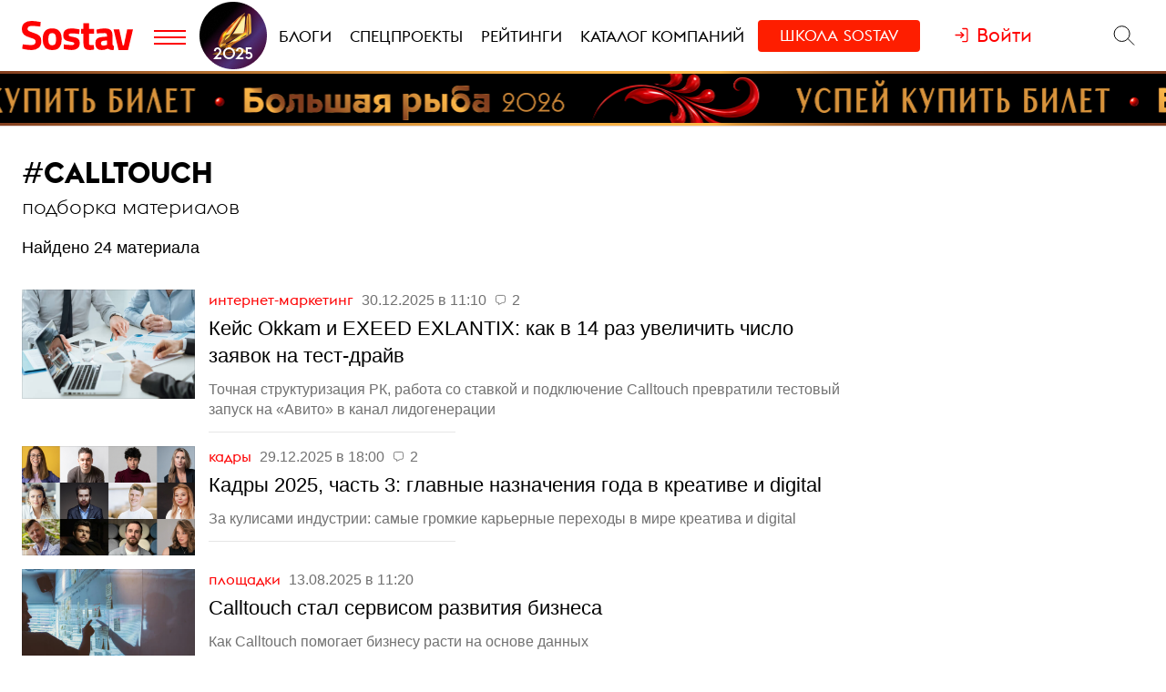

--- FILE ---
content_type: text/html; charset=utf-8
request_url: https://www.sostav.ru/tags/calltouch
body_size: 12723
content:
<!DOCTYPE html>
<html lang="ru">
<head>
    <script>window.siteRoot = "/";</script>
<meta name="theme-color" content="#F0EEE9">
<meta name="apple-mobile-web-app-status-bar-style" content="black-translucent">
<meta charset="UTF-8">
<meta http-equiv="X-UA-Compatible" content="ie=edge">
<meta name="viewport" content="width=device-width, initial-scale=1">
<meta property="og:image" content="/app/public/images/cover.png" />
<meta property="og:image:width" content="1200" />
<meta property="og:image:height" content="630" />
<title>Calltouch</title>
<meta property="description" content="Подборка новостей с тегом - Calltouch" />
<meta property="og:title" content="Calltouch" />
<meta property="og:description" content="Подборка новостей с тегом - Calltouch" />
<meta property="og:url" content="https://www.sostav.ru/tags/calltouch" />
<link rel="canonical" href="https://www.sostav.ru/tags/calltouch" />    <link href="/rss" rel="alternate" type="application/rss+xml">
    <meta property="fb:pages" content="165127806832871" />
    <meta property="fb:app_id" content="148933805160721">
    <meta name="twitter:site" content="@sostav_news" />
    <meta name="twitter:creator" content="@sostav_news" />
    <meta name="twitter:card" content="summary_large_image" />
    <link rel="icon" href="/app/public/images/favic.png" type="image/png">
            <link type="text/css" href="/libs/grid-master/dist/css/mscom-grid.css" rel="stylesheet" media="all" />
<link type="text/css" href="/css/front/karkas.css?v=202050126-2" rel="stylesheet" media="all" />
<link type="text/css" href="/libs/vex-master/dist/css/vex.css" rel="stylesheet" media="all" />
<link type="text/css" href="/libs/vex-master/dist/css/vex-theme-top.css" rel="stylesheet" media="all" />
<link type="text/css" href="/css/front/components/articlesList/default.css" rel="stylesheet" media="all" />
<link type="text/css" href="/css/front/tags/tags.css" rel="stylesheet" media="all" />        <script>window.yaContextCb = window.yaContextCb || []</script><script src="https://yandex.ru/ads/system/context.js" async></script></head>
<body>

        <!-- Yandex.Metrika counter -->
    <script type="text/javascript" >
        (function(m,e,t,r,i,k,a){m[i]=m[i]||function(){(m[i].a=m[i].a||[]).push(arguments)};
            m[i].l=1*new Date();k=e.createElement(t),a=e.getElementsByTagName(t)[0],k.async=1,k.src=r,a.parentNode.insertBefore(k,a)})
        (window, document, "script", "https://mc.yandex.ru/metrika/tag.js", "ym");

        ym(25659224, "init", {
            clickmap:true,
            trackLinks:true,
            accurateTrackBounce:true
        });
    </script>
    <noscript><div><img src="https://mc.yandex.ru/watch/25659224" style="position:absolute; left:-9999px;" alt="" /></div></noscript>
    <!--LiveInternet counter-->
    <script type="text/javascript">
        new Image().src = "//counter.yadro.ru/hit?r"+
            escape(document.referrer)+((typeof(screen)=="undefined")?"":
                ";s"+screen.width+"*"+screen.height+"*"+(screen.colorDepth?
                screen.colorDepth:screen.pixelDepth))+";u"+escape(document.URL)+
            ";h"+escape(document.title.substring(0,150))+
            ";"+Math.random();</script><!--/LiveInternet-->
    <!-- Rating@Mail.ru counter -->
    <script type="text/javascript">
        var _tmr = window._tmr || (window._tmr = []);
        _tmr.push({id: "110562", type: "pageView", start: (new Date()).getTime()});
        (function (d, w, id) {
            if (d.getElementById(id)) return;
            var ts = d.createElement("script"); ts.type = "text/javascript"; ts.async = true; ts.id = id;
            ts.src = (d.location.protocol == "https:" ? "https:" : "http:") + "//top-fwz1.mail.ru/js/code.js";
            var f = function () {var s = d.getElementsByTagName("script")[0]; s.parentNode.insertBefore(ts, s);};
            if (w.opera == "[object Opera]") { d.addEventListener("DOMContentLoaded", f, false); } else { f(); }
        })(document, window, "topmailru-code");
    </script><noscript><div>
            <img src="//top-fwz1.mail.ru/counter?id=110562;js=na" style="border:0;position:absolute;left:-9999px;" alt="" />
        </div></noscript>
            <!-- Yandex.Metrika counter -->
    <script type="text/javascript" >
        (function (d, w, c) {
            (w[c] = w[c] || []).push(function() {
                try {
                    w.yaCounter49194025 = new Ya.Metrika2({
                        id:49194025,
                        clickmap:true,
                        trackLinks:true,
                        accurateTrackBounce:true,
                        webvisor:true
                    });
                } catch(e) { }
            });

            var n = d.getElementsByTagName("script")[0],
                s = d.createElement("script"),
                f = function () { n.parentNode.insertBefore(s, n); };
            s.type = "text/javascript";
            s.async = true;
            s.src = "https://mc.yandex.ru/metrika/tag.js";

            if (w.opera == "[object Opera]") {
                d.addEventListener("DOMContentLoaded", f, false);
            } else { f(); }
        })(document, window, "yandex_metrika_callbacks2");
    </script>
    <noscript><div><img src="https://mc.yandex.ru/watch/49194025" style="position:absolute; left:-9999px;" alt="" /></div></noscript>
    <!-- /Yandex.Metrika counter -->
        <!-- VK Pixel Code -->
    <script type="text/javascript">!function(){var t=document.createElement("script");t.type="text/javascript",t.async=!0,t.src="https://vk.com/js/api/openapi.js?159",t.onload=function(){VK.Retargeting.Init("VK-RTRG-291638-9ig6G"),VK.Retargeting.Hit()},document.head.appendChild(t)}();</script>
    <noscript><img src="https://vk.com/rtrg?p=VK-RTRG-291638-9ig6G" style="position:fixed; left:-999px;" alt=""/></noscript>
    <!-- End VK Pixel Code -->
    
        <div id="st_page">
    <style>

    .bf-logo {
        flex-grow: 6;
        transform: translate(-8px, 0);
    }
    .bf-logo__pic {
        width: 40px;
    }

    @media all and (min-width: 375px) {
        .bf-logo {
            transform: translate(0, 0);
        }
    }
    @media all and (min-width: 430px) {
        .bf-logo {
            flex-grow: 4;
        }
    }
    @media all and (min-width: 560px) {
        .bf-logo {
            flex-grow: 3;
        }
    }
    @media all and (min-width: 768px) {
        .bf-logo {
            text-align: center;
            flex-grow: 6;
        }
        .bf-logo__pic {
            padding: 10px 0;
        }
        .logo-menu {
            margin: -8px 0;
        }
    }
    @media all and (min-width: 950px) {
        .bf-logo {
            flex-grow: 12;
        }
    }
    @media all and (min-width: 1200px) {
        .bf-logo {
            order: 2;
            padding-left: 5px;
        }
        .bf-logo__pic {
            width: 74px;
        }
        .logo-menu {
            margin: -20px 0;
        }
    }

    .ssschool a {
        display: inline-block;
        background-color: #FE1E00;
        padding: 15px 15px 13px !important;
    }

    .ssschool .ssschool__1 {
        margin-right: 6px;
    }

    .ssschool > a > span > span {
        color: #fff !important;
    }

    @media all and (min-width: 1200px) {
        .ssschool a {
            margin-top: 5px !important;
            padding: 9px 24px 9px !important;
            border-radius: 4px;
        }
    }

</style>

<div id="site_top_banner" class="site-top-banner"></div>
<div id="site_header_wrapper">
    <div id="site_header" class="site-header">
        <div class="ms-grid">
            <div class="ms-row">
                <div class="ms-col-1-1">
                    <div class="site-header-inner">
                        <div class="logo-menu">
                            <button class="h-btn menu-btn toggle-main-menu">
                                <svg viewBox="0 0 35 20" width="35" height="20" xmlns="http://www.w3.org/2000/svg">
                                    <line x1="0" y1="5" x2="35" y2="5" style="stroke:#fe0002;stroke-width:2"></line>
                                    <line x1="0" y1="12" x2="35" y2="12" style="stroke:#fe0002;stroke-width:2"></line>
                                    <line x1="0" y1="19" x2="35" y2="19" style="stroke:#fe0002;stroke-width:2"></line>
                                </svg>
                            </button>
                            <a href="/" class="logo h-btn" title="Sostav.ru"><img src="/app/public/design/logo2918-05v3.svg" alt="Sostav.ru" title="Sostav.ru"></a>
                            <a href="/vote/65" target="_blank" title="Итоги года 2025" class="bf-logo"><img class="bf-logo__pic" src="/app/public/design/bf2025.png"></a>
                        </div>
                        <ul class="mainmenu">
                            <li><a href="/blogs"><span>Блоги</span></a></li>
                            <li><a href="/specprojects"><span>Спецпроекты</span></a></li>
                            <li><a href="/ratings"><span>Рейтинги</span></a></li>
                            <li><a href="/advmap/agency/catalogue"><span>Каталог компаний</span></a></li>
                            <li class="ssschool"><a href="https://sostav.school/?utm_source=sostav-main-menu" target="_blank"><span><span class="ssschool__1">Школа</span><span class="ssschool__2">Sostav</span></span></a></li>
                        </ul>
                        <div class="user" id="auth"><a class="auth-login"><span>Войти</span></a></div>
                        <div class="search">
                            <form action="/search" method="get">
                                <input type="text" name="q" placeholder="Поиск материалов на Sostav.ru" autocomplete="off">
                                <button type="submit" class="h-btn search-btn"></button>
                                <button type="button" class="h-btn search-close-btn">
                                    <svg width="30px" height="30px" xmlns="http://www.w3.org/2000/svg" xmlns:xlink="http://www.w3.org/1999/xlink" version="1.1" id="Capa_1" x="0px" y="0px" viewBox="-25 -30 100 100" style="enable-background:new 0 0 47.971 47.971;" xml:space="preserve">
                                        <path d="M28.228,23.986L47.092,5.122c1.172-1.171,1.172-3.071,0-4.242c-1.172-1.172-3.07-1.172-4.242,0L23.986,19.744L5.121,0.88   c-1.172-1.172-3.07-1.172-4.242,0c-1.172,1.171-1.172,3.071,0,4.242l18.865,18.864L0.879,42.85c-1.172,1.171-1.172,3.071,0,4.242   C1.465,47.677,2.233,47.97,3,47.97s1.535-0.293,2.121-0.879l18.865-18.864L42.85,47.091c0.586,0.586,1.354,0.879,2.121,0.879   s1.535-0.293,2.121-0.879c1.172-1.171,1.172-3.071,0-4.242L28.228,23.986z"></path>
                                    </svg>
                                </button>
                            </form>
                        </div>
                    </div>
                </div>
            </div>
        </div>
    </div>
            <div class="st-mobile-menu">
            <div class="st-mobile-menu__inner">
                <div class="ms-grid st-mobile-menu__grid">
                    <ul>
                        <li><a href="/blogs/">Блоги</a></li>
                        <li><a href="/specprojects/">Спецпроекты</a></li>
                        <li><a href="/ratings">Рейтинги</a></li>
                        <li><a href="/advmap/agency/catalogue">Каталог компаний</a></li>
                        <li><a class="st-mobile-menu__red-accent" href="https://sostav.school/?utm_source=sostav-main-menu" target="_blank">Школа Sostav</a></li>
                    </ul>
                </div>
            </div>
        </div>
    </div>

<div id="main_modal_menu">
    <div>
        <div class="ms-grid">
            <div class="brand">
                <a href="/"><img src="/app/public/design/logo2918-05v3.svg" alt="Sostav.ru" title="Sostav.ru"></a>
            </div>
        </div>
    </div>
    <div class="ms-grid">
        <div class="ms-row menu-cols">
            <div class="s-ms-col-1-2 l-ms-col-1-4 first">
                <h2 class="hed"><a href="/lenta">Новости</a></h2>
                                    <ul class="menu">
                                                    <li><h3><a href="/news/digital">Digital</a></h3></li>
                                                    <li><h3><a href="/news/media">Медиа</a></h3></li>
                                                    <li><h3><a href="/news/creative">Креатив</a></h3></li>
                                                    <li><h3><a href="/news/marketing">Маркетинг</a></h3></li>
                                                    <li><h3><a href="/news/business">Бизнес</a></h3></li>
                                                    <li><h3><a href="/news/social">Общество</a></h3></li>
                                            </ul>
                            </div>
            <div class="s-ms-col-1-2 l-ms-col-1-4 mid">
                <h2 class="hed"><a href="/specprojects">Спецпроекты</a></h2>
                                    <ul class="menu">
                        <li><h3><a href="https://sostav.school/?utm_source=sostav-main-menu" title="Sostav.school" target="_blank"><span><span class="color-red">Школа</span> Sostav</span></h3></a></li>
                        <li><h3><a href="/education">Лекторий</a></h3></li>
                                                    <li><h3><a href="/specprojects/year-results-2025">Итоги года 2025</a></h3></li>
                                                    <li><h3><a href="/specprojects/expertise">Экспертиза</a></h3></li>
                                                    <li><h3><a href="/specprojects/adscale">Шкала эффективности рекламы</a></h3></li>
                                                    <li><h3><a href="/specprojects/marketface">Лицо рынка</a></h3></li>
                                                    <li><h3><a href="/specprojects/market-opinion">Мнение рынка</a></h3></li>
                                                    <li><h3><a href="/specprojects/bookchain">Bookchain</a></h3></li>
                                            </ul>
                            </div>
            <div class="s-ms-col-1-1 l-ms-col-1-4 mid">
                <h2 class="hed"><a>Выбор редакции</a></h2>
<ul class="menu">
    <li>
        <h3><a href="/ratings/mediarating2025">Рейтинг медиаагентств 2025</a></h3>
    </li>
    <li>
        <h3><a href="/publication/rejting-krupnejshikh-reklamodatelej-rossii-2025-74192.html">ТОП-30
крупнейших рекламодателей России 2025</a></h3>
    </li>
    <li>
        <h3><a href="/education/lenta?format=audio">Подкасты</a></h3>
    </li>
    <li>
        <h3><a href="/news/creative/video">Видео</a></h3>
    </li>
</ul>            </div>
            <div class="s-ms-col-1-2 l-ms-col-1-4 last">
                <ul class="menu service-menu">
                    <li><h3><a href="/page/advert">Реклама на сайте</a></h3></li>
                    <li><h3><a href="/page/contacts">Контакты</a></h3></li>
                    <li><h3><a href="/page/guidelines/index">Гайдлайны</a></h3></li>
                    <li><h3><a href="/advmap/agency/catalogue">Каталог компаний</a></h3></li>
                    <li><h3><a href="/ratings">Рейтинги</a></h3></li>
                    <li><h3><a href="/blogs/">Бизнес-блоги</a></h3></li>
                    <li><h3><a href="/blogs/policy/blog">Правила ведения блогов</a></h3></li>
                </ul>
            </div>
        </div>
        <div class="ms-row">
            <div class="l-ms-col-1-2">

                <div class="first">
                    <h2 class="hed"><a href="/blogs">Блоги</a></h2>
                                            <div class="sblogs-item">
                            <a href="/blogs/275281">
                                <img src="/appi/blogs/avatar/blog?blogId=275281" class="s-avatar">
                                <span class="sblogs-blog-title">ТВ-спонсорство: о&nbsp;рекламе, которую смотрят</span>
                            </a>
                        </div>
                        <div><a class="sblogs-feed-title" href="/blogs/275281/75818">Наш/ваш 2016: вспоминаем, что было 10 лет назад в&nbsp;интеграционном спонсорстве</a></div>
                                            <div class="sblogs-item">
                            <a href="/blogs/286670">
                                <img src="/appi/blogs/avatar/user?userId=286670" class="s-avatar">
                                <span class="sblogs-blog-title">Юлия Клементьева</span>
                            </a>
                        </div>
                        <div><a class="sblogs-feed-title" href="/blogs/286670/75815">Как проверить идею на&nbsp;адекватность: пошаговое руководство для стратегического запуска стартапа</a></div>
                                            <div class="sblogs-item">
                            <a href="/blogs/285876">
                                <img src="/appi/blogs/avatar/blog?blogId=285876" class="s-avatar">
                                <span class="sblogs-blog-title">«Руководство к&nbsp;действию»: честные истории от&nbsp;топов маркетинга</span>
                            </a>
                        </div>
                        <div><a class="sblogs-feed-title" href="/blogs/285876/75651">Реклама, которая живет дольше бренда</a></div>
                                    </div>
                
                <div class="content socials">
                    <h2><span class="color-red">Sostav</span> в соцсетях</h2>
                    <div class="links">
                                                <a target="_blank" href="https://max.ru/sostav"><svg viewBox="0 0 24 24"><use xlink:href="/app/public/images/socials/social.svg#max"></use></svg></a>
                        <a target="_blank" href="https://vk.com/sostavru"><svg viewBox="0 0 24 24"><use xlink:href="/app/public/images/socials/social.svg#vk"></use></svg></a>
                        <a target="_blank" href="https://t.me/sostav"><svg viewBox="0 0 24 24"><use xlink:href="/app/public/images/socials/social.svg#tg"></use></svg></a>
                        <a target="_blank" href="https://twitter.com/sostav_news"><svg viewBox="0 0 24 24"><use xlink:href="/app/public/images/socials/social.svg#tw"></use></svg></a>
                        <a target="_blank" href="https://ok.ru/sostavru"><svg viewBox="0 0 24 24"><use xlink:href="/app/public/images/socials/social.svg#ok"></use></svg></a>
                        <a target="_blank" href="/rss"><svg viewBox="0 0 24 24"><use xlink:href="/app/public/images/socials/social.svg#rss"></use></svg></a>
                        <a class="js-subscribe-init" href=""><svg viewBox="0 0 24 24"><use xlink:href="/app/public/images/socials/social.svg#mail"></use></svg></a>
                    </div>
                </div>
            </div>
            <div class="l-ms-col-1-2">
                <div class="maps">
                    <div class="ms-row">
                        <div class="ms-col-1-2 first">
                            <div class="item" style="background: repeating-linear-gradient(45deg, rgba(0, 0, 0, 0.1), rgba(0, 0, 0, 0.1) 10px, rgba(0, 0, 0, 0.15) 10px, rgba(0, 0, 0, 0.15) 20px) !important;">
                                <a class="lnk" href="/advmap/agency/catalogue">Каталог <br>компаний</a>
                            </div>
                            <div class="item" style="background-image: url(/app/public/images/advmap/mir_map.png);">
                                <a class="lnk" href="/map/maps/2026">Карта <br>рекламного <br>рынка</a>
                            </div>
                            <div class="item" style="background-image: url(/app/public/images/advmap/marketing_map.png);">
                                <a class="lnk" href="/advmap/marketingmap">Карта <br>маркетинговых <br>услуг</a>
                            </div>

                        </div>
                        <div class="ms-col-1-2 last">
                            <div class="item" style="background-image: url(/app/public/images/advmap/branding_map.png);">
                                <a class="lnk" href="/advmap/brandingmap">Карта <br>брендинговых <br>агентств</a>
                            </div>
                            <div class="item" style="background-image: url(/app/public/images/advmap/digital_map.png);">
                                <a class="lnk" href="/advmap/digital">Карта <br>digital-агентств</a>
                            </div>
                            <div class="item" style="background-image: url(/app/public/images/advmap/reklamodateli_map.png);">
                                <a class="lnk" href="/advmap/advertizersmap">Карта крупнейших <br>рекламодателей <br>России</a>
                            </div>


                        </div>
                        <div class="ms-col-1-2">
                            <div class="item" style="background-image: url(/assets/spec/tg-map/img/TM_top2.PNG);">
                                <a class="lnk" href="/advmap/tgmap">Карта <br>телеграм <br> каналов</a>
                            </div>
                        </div>
                    </div>
                </div>
            </div>
        </div>
        <div class="addr">
            <div class="mail">
                <a href="mailto:info@sostav.ru">info@<span class="color-red">sostav.ru</span></a>
            </div>
            <div class="tel">
                <a href="tel:+74952740525">+7 (495) 274-05-25</a>
            </div>
            <div class="adress">
                Москва, ул. Полковая 3 стр.3, офис 120
            </div>
        </div>
        <div class="copy">
            © <a href="/" class="color-red"><strong>Sostav</strong></a> независимый проект <a target="_blank" href="http://depotwpf.ru/">брендингового агентства
            <strong>Depot</strong></a>
            <br>
            Использование опубликованных материалов доступно только при указании источника.
            <br><br>
            Дизайн сайта - <a href="http://www.liqium.ru/" target="_blank" class="color-red">Liqium</a>
            <br><br>
            <strong>18+</strong>
        </div>
    </div>
</div>    <div id="st_content"><div class="tags-page">
    <div class="ms-grid">
        <div class="ms-row">
            <div class="ms-col-1-1">
                <div class="tag-header">#<h1>Calltouch</h1></div>
                <h2 class="subheader">Подборка материалов</h2>
                <p>
                    Найдено                    24                    материала                </p>
            </div>
        </div>
        <div class="tags-parts" data-url="https://www.sostav.ru/tags/calltouch" data-max_page="2"><div class="tags-list-part">
    <div class="ms-row">
        <div class="l-ms-col-3-4">
                            <div class="articles-list-default">        <div class="article-item">
                    <a class="pic" href="/publication/kejs-okkam-i-exeed-exlantix-v-14-raz-uvelichili-chislo-zayavok-na-test-drajv-80727.html" style="background-image: url(/images/news/2025/12/26/preview/80727_st.jpg);"></a>
                <div class="titles">
            <div class="capts">
                                    <a href="/news/digital/marketing" class="section">
                        Интернет-маркетинг                    </a>
                                <span class="date" datetime="2025-12-30T11:10:00+03:00">30.12.2025 в 11:10</span>
                                    <span class="comments-sm">2</span>
                                            </div>
            <a href="/publication/kejs-okkam-i-exeed-exlantix-v-14-raz-uvelichili-chislo-zayavok-na-test-drajv-80727.html" class="title">Кейс Okkam и&nbsp;EXEED EXLANTIX: как в&nbsp;14 раз увеличить число заявок на&nbsp;тест-драйв</a>
                            <div class="podzag"><p>Точная структуризация РК, работа со&nbsp;ставкой и&nbsp;подключение Calltouch превратили тестовый запуск на&nbsp;&laquo;Авито&raquo; в&nbsp;канал лидогенерации</p></div>
                    </div>
    </div>
        <div class="article-item">
                    <a class="pic" href="/publication/kadry-2025-chast-3-glavnye-naznacheniya-goda-v-kreative-i-digital-80770.html" style="background-image: url(/images/news/2025/12/29/preview/80770_st.jpg);"></a>
                <div class="titles">
            <div class="capts">
                                    <a href="/news/marketing/management" class="section">
                        Кадры                    </a>
                                <span class="date" datetime="2025-12-29T18:00:00+03:00">29.12.2025 в 18:00</span>
                                    <span class="comments-sm">2</span>
                                            </div>
            <a href="/publication/kadry-2025-chast-3-glavnye-naznacheniya-goda-v-kreative-i-digital-80770.html" class="title">Кадры 2025, часть 3: главные назначения года в&nbsp;креативе и&nbsp;digital</a>
                            <div class="podzag"><p>За&nbsp;кулисами индустрии: самые громкие карьерные переходы в&nbsp;мире креатива и&nbsp;digital</p></div>
                    </div>
    </div>
        <div class="article-item">
                    <a class="pic" href="/publication/calltouch-stal-servisom-razvitiya-biznesa-77325.html" style="background-image: url(/images/news/2025/08/12/preview/77325_st.jpg);"></a>
                <div class="titles">
            <div class="capts">
                                    <a href="/news/digital/sites" class="section">
                        Площадки                    </a>
                                <span class="date" datetime="2025-08-13T11:20:00+03:00">13.08.2025 в 11:20</span>
                                            </div>
            <a href="/publication/calltouch-stal-servisom-razvitiya-biznesa-77325.html" class="title">Calltouch стал сервисом развития бизнеса</a>
                            <div class="podzag"><p>Как Calltouch помогает бизнесу расти на&nbsp;основе данных</p></div>
                    </div>
    </div>
        <div class="article-item">
                    <a class="pic" href="/publication/cmo-calltouch-74775.html" style="background-image: url(/images/news/2025/04/24/preview/74775_st.jpg);"></a>
                <div class="titles">
            <div class="capts">
                                    <a href="/news/marketing/management" class="section">
                        Кадры                    </a>
                                <span class="date" datetime="2025-04-24T13:44:00+03:00">24.04.2025 в 13:44</span>
                                    <span class="comments-sm">25</span>
                                                    <span class="shares-sm">21</span>
                            </div>
            <a href="/publication/cmo-calltouch-74775.html" class="title">Бывший бренд-директор компании «Самолет Плюс» стал CMO Calltouch</a>
                            <div class="podzag"><p>Константин Кириллов возглавил маркетинговое направление платформы</p></div>
                    </div>
    </div>
        <div class="article-item">
                    <a class="pic" href="/publication/zumery-lyubyat-vecherinki-i-muzyku-proshlykh-let-74107.html" style="background-image: url(/images/news/2025/03/28/preview/74107_st.jpg);"></a>
                <div class="titles">
            <div class="capts">
                                    <a href="/news/media/research" class="section">
                        Исследования                    </a>
                                <span class="date" datetime="2025-03-28T12:33:00+03:00">28.03.2025 в 12:33</span>
                                    <span class="comments-sm">3</span>
                                            </div>
            <a href="/publication/zumery-lyubyat-vecherinki-i-muzyku-proshlykh-let-74107.html" class="title">Винил, пленка и&nbsp;ретростиль: почему зумеры стремятся в&nbsp;прошлое</a>
                            <div class="podzag"><p>71% опрошенных представителей поколения Z&nbsp;любят вечеринки и&nbsp;музыку в&nbsp;стиле ушедших эпох</p></div>
                    </div>
    </div>
        <div class="article-item">
                    <a class="pic" href="/publication/marketing-kak-kinozhanr-kak-postroit-syuzhetnuyu-liniyu-vzaimodejstviya-s-klientom-po-pravilam-kinoindustrii-73903.html" style="background-image: url(/images/news/2025/03/19/preview/73903_st.jpg);"></a>
                <div class="titles">
            <div class="capts">
                                    <a href="/news/marketing/technologies" class="section">
                        Технологии                    </a>
                                <span class="date" datetime="2025-03-19T14:00:00+03:00">19.03.2025 в 14:00</span>
                                    <span class="comments-sm">1</span>
                                                    <span class="shares-sm">2</span>
                            </div>
            <a href="/publication/marketing-kak-kinozhanr-kak-postroit-syuzhetnuyu-liniyu-vzaimodejstviya-s-klientom-po-pravilam-kinoindustrii-73903.html" class="title">Маркетинг как жанр: как построить сюжетную линию взаимодействия с&nbsp;клиентом как в&nbsp;кино</a>
                            <div class="podzag"><p>Как брендам использовать кинематографические приемы и&nbsp;почему это работает</p></div>
                    </div>
    </div>
        <div class="article-item">
                    <a class="pic" href="/publication/kak-ii-menyaet-avtoretejl-opyt-gk-avtodom-72799.html" style="background-image: url(/images/news/2025/01/28/preview/72799_st.jpg);"></a>
                <div class="titles">
            <div class="capts">
                                    <a href="/news/marketing/research" class="section">
                        Исследования                    </a>
                                <span class="date" datetime="2025-01-28T16:10:00+03:00">28.01.2025 в 16:10</span>
                                            </div>
            <a href="/publication/kak-ii-menyaet-avtoretejl-opyt-gk-avtodom-72799.html" class="title">Как ИИ&nbsp;меняет авторетейл: кейс «ГК Автодом»</a>
                            <div class="podzag"><p>Почему искусственный интеллект стал ключевым инструментом, помогающим лучше использовать бизнес-потенциал</p></div>
                    </div>
    </div>
        <div class="article-item">
                    <a class="pic" href="/publication/artur-sarkisyan-72323.html" style="background-image: url(/images/news/2024/12/26/preview/72323_st.jpg);"></a>
                <div class="titles">
            <div class="capts">
                                    <a href="/news/marketing/management" class="section">
                        Кадры                    </a>
                                <span class="date" datetime="2024-12-26T17:03:00+03:00">26.12.2024 в 17:03</span>
                                    <span class="comments-sm">2</span>
                                                    <span class="shares-sm">82</span>
                            </div>
            <a href="/publication/artur-sarkisyan-72323.html" class="title">Артур Саркисян назначен новым CEO Calltouch</a>
                            <div class="podzag"><p>Алексей Авдеев, занимавший позицию генерального директора, покинул компанию</p></div>
                    </div>
    </div>
        <div class="article-item">
                    <a class="pic" href="/publication/zapret-reklamy-vrednykh-produktov-68863.html" style="background-image: url(/images/news/2024/07/16/preview/68863_st.jpg);"></a>
                <div class="titles">
            <div class="capts">
                                    <a href="/news/media/research" class="section">
                        Исследования                    </a>
                                <span class="date" datetime="2024-07-16T11:43:00+03:00">16.07.2024 в 11:43</span>
                                                    <span class="shares-sm">1</span>
                            </div>
            <a href="/publication/zapret-reklamy-vrednykh-produktov-68863.html" class="title">С глаз долой: более половины россиян не&nbsp;хотят видеть рекламу вредных продуктов</a>
                            <div class="podzag"><p>36% респондентов раздражает неуместная и&nbsp;нецелевая реклама</p></div>
                    </div>
    </div>
        <div class="article-item">
                    <a class="pic" href="/publication/tret-rossiyan-stalkivayutsya-s-konfliktami-na-rabote-chashche-odnogo-raza-v-mesyats-67525.html" style="background-image: url(/images/news/2024/04/27/preview/67525_st.jpg);"></a>
                <div class="titles">
            <div class="capts">
                                    <a href="/news/media/research" class="section">
                        Исследования                    </a>
                                <span class="date" datetime="2024-04-29T16:00:00+03:00">29.04.2024 в 16:00</span>
                                            </div>
            <a href="/publication/tret-rossiyan-stalkivayutsya-s-konfliktami-na-rabote-chashche-odnogo-raza-v-mesyats-67525.html" class="title">Треть россиян сталкиваются с&nbsp;конфликтами на&nbsp;работе чаще одного раза в&nbsp;месяц</a>
                            <div class="podzag"><p>Составлен рейтинг самых экологичных специализаций в&nbsp;маркетинге</p></div>
                    </div>
    </div>
        <div class="article-item">
                    <a class="pic" href="/publication/ne-tolko-kolltreking-63992.html" style="background-image: url(/images/news/2023/10/25/preview/63992_st.jpg);"></a>
                <div class="titles">
            <div class="capts">
                                    <a href="/specprojects/interview" class="section">
                        Интервью                    </a>
                                <span class="date" datetime="2023-10-25T16:44:00+03:00">25.10.2023 в 16:44</span>
                                    <span class="comments-sm">1</span>
                                            </div>
            <a href="/publication/ne-tolko-kolltreking-63992.html" class="title">Артур Саркисян, Calltouch: как работает платформа омниканального маркетинга</a>
                            <div class="podzag"><p>Коммерческий директор Calltouch рассказал о&nbsp;том, какие задачи для бизнеса решает обновлённый сервис</p></div>
                    </div>
    </div>
        <div class="article-item">
                    <a class="pic" href="/publication/biznes-v-sfere-internet-torgovli-vosstanavlivaetsya-rekordnymi-tempami-62666.html" style="background-image: url(/images/news/2023/08/23/preview/62666_st.jpg);"></a>
                <div class="titles">
            <div class="capts">
                                    <a href="/news/digital/e-commerce" class="section">
                        e-commerce                    </a>
                                <span class="date" datetime="2023-08-23T17:00:00+03:00">23.08.2023 в 17:00</span>
                                            </div>
            <a href="/publication/biznes-v-sfere-internet-torgovli-vosstanavlivaetsya-rekordnymi-tempami-62666.html" class="title">Российский бизнес в&nbsp;сфере интернет-торговли восстанавливается рекордными темпами</a>
                            <div class="podzag"><p>За&nbsp;год обороты компаний выросли на&nbsp;63%</p></div>
                    </div>
    </div>
        <div class="article-item">
                    <a class="pic" href="/publication/bolee-70-rossiyan-nazyvayut-reklamnye-obyavleniya-v-sotssetyakh-bespoleznymi-60298.html" style="background-image: url(/images/news/2023/04/28/preview/60298_st.jpg);"></a>
                <div class="titles">
            <div class="capts">
                                    <a href="/news/digital/research" class="section">
                        Исследования                    </a>
                                <span class="date" datetime="2023-04-28T06:50:00+03:00">28.04.2023 в 06:50</span>
                                                    <span class="shares-sm">2</span>
                            </div>
            <a href="/publication/bolee-70-rossiyan-nazyvayut-reklamnye-obyavleniya-v-sotssetyakh-bespoleznymi-60298.html" class="title">Более 70% россиян называют рекламные объявления в&nbsp;соцсетях бесполезными</a>
                            <div class="podzag"><p>Пользователи хотят видеть персонализированное рекламное предложение</p></div>
                    </div>
    </div>
        <div class="article-item">
                    <a class="pic" href="/publication/telegram-calltouch-59369.html" style="background-image: url(/images/news/2023/03/10/preview/59369_st.jpg);"></a>
                <div class="titles">
            <div class="capts">
                                    <a href="/news/digital/sites" class="section">
                        Площадки                    </a>
                                <span class="date" datetime="2023-03-11T13:09:00+03:00">11.03.2023 в 13:09</span>
                                    <span class="comments-sm">1</span>
                                            </div>
            <a href="/publication/telegram-calltouch-59369.html" class="title">Тренды в&nbsp;Telegram 2023: способы монетизации и&nbsp;продвижения бренда</a>
                            <div class="podzag"><p>Нативка, сообщества и&nbsp;закрытые чаты&nbsp;&mdash; инструкция по&nbsp;применению</p></div>
                    </div>
    </div>
        <div class="article-item">
                    <a class="pic" href="/publication/ch-rnaya-pyatnitsa-57827.html" style="background-image: url(/images/news/2022/11/29/preview/57827_st.jpg);"></a>
                <div class="titles">
            <div class="capts">
                                    <a href="/news/media/research" class="section">
                        Исследования                    </a>
                                <span class="date" datetime="2022-11-29T10:22:00+03:00">29.11.2022 в 10:22</span>
                                                    <span class="shares-sm">6</span>
                            </div>
            <a href="/publication/ch-rnaya-pyatnitsa-57827.html" class="title">Каждый пятый ритейлер потратил до&nbsp;10% рекламного бюджета на&nbsp;поддержку «Чёрной пятницы»</a>
                            <div class="podzag"><p>Более 60% респондентов отметили рост стоимости привлечения клиентов</p></div>
                    </div>
    </div>
        <div class="article-item">
                    <a class="pic" href="/publication/stereotipy-v-reklame-57315.html" style="background-image: url(/images/news/2022/10/31/preview/57315_st.jpg);"></a>
                <div class="titles">
            <div class="capts">
                                    <a href="/news/marketing/research" class="section">
                        Исследования                    </a>
                                <span class="date" datetime="2022-10-31T15:55:00+03:00">31.10.2022 в 15:55</span>
                                    <span class="comments-sm">10</span>
                                                    <span class="shares-sm">16</span>
                            </div>
            <a href="/publication/stereotipy-v-reklame-57315.html" class="title">Россиянам надоели счастливые семьи и&nbsp;послушные дети в&nbsp;рекламе</a>
                            <div class="podzag"><p>Только 14% респондентов по-прежнему нравится<span style="margin-right:0.44em;"> </span><span style="margin-left:-0.44em;">&laquo;</span>рекламный лоск&raquo;</p></div>
                    </div>
    </div>
        <div class="article-item">
                    <a class="pic" href="/publication/kak-markirovka-izmenila-rabotu-marketologov-za-mesyats-57009.html" style="background-image: url(/images/news/2022/10/13/preview/57009_st.jpg);"></a>
                <div class="titles">
            <div class="capts">
                                    <a href="/news/digital/research" class="section">
                        Исследования                    </a>
                                <span class="date" datetime="2022-10-13T15:10:00+03:00">13.10.2022 в 15:10</span>
                                                    <span class="shares-sm">2</span>
                            </div>
            <a href="/publication/kak-markirovka-izmenila-rabotu-marketologov-za-mesyats-57009.html" class="title">Закон о&nbsp;маркировке интернет-рекламы задал тренд на&nbsp;перераспределение бюджетов</a>
                            <div class="podzag"><p>При этом за&nbsp;месяц работа рекламодателей и&nbsp;агентств существенно не&nbsp;изменилась</p></div>
                    </div>
    </div>
        <div class="article-item">
                    <a class="pic" href="/publication/kogda-nachat-izmeryat-zachem-malomu-biznesu-skvoznaya-analitika-52281.html" style="background-image: url(/images/news/2022/01/18/preview/52281_st.jpg);"></a>
                <div class="titles">
            <div class="capts">
                                    <a href="/news/digital/marketing" class="section">
                        Интернет-маркетинг                    </a>
                                <span class="date" datetime="2022-01-23T15:00:00+03:00">23.01.2022 в 15:00</span>
                                                    <span class="shares-sm">22</span>
                            </div>
            <a href="/publication/kogda-nachat-izmeryat-zachem-malomu-biznesu-skvoznaya-analitika-52281.html" class="title">Когда начать измерять: зачем малому бизнесу сквозная аналитика</a>
                            <div class="podzag"><p>Павел Мрыкин, эксперт по&nbsp;сквозной аналитике Calltouch, поделился рекомендациями по&nbsp;использованию инструментов учёта и&nbsp;статистики</p></div>
                    </div>
    </div>
        <div class="article-item">
                    <a class="pic" href="/publication/marketing-dlya-dark-biznesa-osobennosti-strategij-prodvizheniya-dlya-darkstor-i-dark-kitchen-50667.html" style="background-image: url(/images/news/2021/10/01/preview/50667_st.jpg);"></a>
                <div class="titles">
            <div class="capts">
                                    <a href="/news/digital/e-commerce" class="section">
                        e-commerce                    </a>
                                <span class="date" datetime="2021-10-03T16:00:00+03:00">03.10.2021 в 16:00</span>
                                                    <span class="shares-sm">23</span>
                            </div>
            <a href="/publication/marketing-dlya-dark-biznesa-osobennosti-strategij-prodvizheniya-dlya-darkstor-i-dark-kitchen-50667.html" class="title">Маркетинг для «тёмного» бизнеса: специфика продвижения dark kitchen и&nbsp;dark store</a>
                            <div class="podzag"><p>Директор по&nbsp;маркетингу Calltouch Виктория Одинцова поделилась советами и&nbsp;рассказала, на&nbsp;что обратить особое внимание</p></div>
                    </div>
    </div>
        <div class="article-item">
                    <a class="pic" href="/publication/kak-sokratit-byudzhet-na-reklamu-shest-konkretnykh-shagov-47600.html" style="background-image: url(/images/news/2021/03/05/preview/47600_st.jpg);"></a>
                <div class="titles">
            <div class="capts">
                                    <a href="/news/digital/marketing" class="section">
                        Интернет-маркетинг                    </a>
                                <span class="date" datetime="2021-03-06T14:00:00+03:00">06.03.2021 в 14:00</span>
                                    <span class="comments-sm">3</span>
                                                    <span class="shares-sm">24</span>
                            </div>
            <a href="/publication/kak-sokratit-byudzhet-na-reklamu-shest-konkretnykh-shagov-47600.html" class="title">Как сократить бюджет на&nbsp;рекламу: шесть конкретных шагов</a>
                            <div class="podzag"><p>Рассказала Виктория Одинцова, Calltouch</p></div>
                    </div>
    </div>
</div>
                    </div>
        <div class="l-ms-col-1-4 stick-parent">
            <div class="banner-rm2"></div>
        </div>
    </div>
    <div class="banner-rm1"></div>
</div></div>
        <div class="tags-pagination">
<div class="pagination pagination-float">
	<ul>
        		            <li  class="active current"  >
                <a href="/tags/calltouch">1</a>
            </li>
		            <li  >
                <a href="/tags/calltouch?page=2">2</a>
            </li>
		                    <li class="next">
                <a href="/tags/calltouch?page=2">вперед</a>
            </li>
        	</ul>
</div></div>
    </div>
</div></div>
    <div id="site_footer_wrapper">
    <div id="site_bottom_banner"></div>
    <div id="site_footer" class="site-footer">
        <div class="site-footer-top">
            <div class="site-footer-inner">
                <div class="ms-grid">
                    <div class="ms-row">
                        <div class="m-ms-col-6-8 nb">
                            <div class="content socials">
                                                                <a target="_blank" href="https://max.ru/sostav"><svg viewBox="0 0 24 24"><use xlink:href="/app/public/images/socials/social.svg#max"></use></svg></a>
                                <a target="_blank" href="https://vk.com/sostavru"><svg viewBox="0 0 24 24"><use xlink:href="/app/public/images/socials/social.svg#vk"></use></svg></a>
                                <a target="_blank" href="https://t.me/sostav"><svg viewBox="0 0 24 24"><use xlink:href="/app/public/images/socials/social.svg#tg"></use></svg></a>
                                <a target="_blank" href="https://twitter.com/sostav_news"><svg viewBox="0 0 24 24"><use xlink:href="/app/public/images/socials/social.svg#tw"></use></svg></a>
                                <a target="_blank" href="https://ok.ru/sostavru"><svg viewBox="0 0 24 24"><use xlink:href="/app/public/images/socials/social.svg#ok"></use></svg></a>
                                <a target="_blank" href="/rss"><svg viewBox="0 0 24 24"><use xlink:href="/app/public/images/socials/social.svg#rss"></use></svg></a>
                                <a class="js-subscribe-init" href=""><svg viewBox="0 0 24 24"><use xlink:href="/app/public/images/socials/social.svg#mail"></use></svg></a>
                            </div>
                        </div>
                        <div class="m-ms-col-2-8 nb">
                            <div class="contacts">
                                <a href="mailto:info@sostav.ru" class="email">info@sostav.ru</a>
                                <a href="tel:+74952740525" class="phone">+7 (495) 274-05-25</a>
                            </div>
                        </div>
                    </div>
                </div>
            </div>
        </div>
        <div class="site-footer-body">
            <div class="site-footer-inner">
                <div class="ms-grid">
                    <div class="ms-row">
                        <nav class="l-ms-col-1-1 nb">
                            <div class="menu-cols">
                                <div class="menu-col">
                                    <div class="header">Новости</div>
                                                                            <ul class="menu">
                                                                                            <li><h3><a href="/news/digital">Digital</a></h3></li>
                                                                                            <li><h3><a href="/news/media">Медиа</a></h3></li>
                                                                                            <li><h3><a href="/news/creative">Креатив</a></h3></li>
                                                                                            <li><h3><a href="/news/marketing">Маркетинг</a></h3></li>
                                                                                            <li><h3><a href="/news/business">Бизнес</a></h3></li>
                                                                                            <li><h3><a href="/news/social">Общество</a></h3></li>
                                                                                    </ul>
                                                                    </div>
                                <div class="menu-col">
                                    <div class="header">Спецпроекты</div>
                                                                            <ul class="menu">
                                                                                            <li><h3><a href="/specprojects/year-results-2025">Итоги года 2025</a></h3></li>
                                                                                            <li><h3><a href="/specprojects/expertise">Экспертиза</a></h3></li>
                                                                                            <li><h3><a href="/specprojects/adscale">Шкала эффективности рекламы</a></h3></li>
                                                                                            <li><h3><a href="/specprojects/marketface">Лицо рынка</a></h3></li>
                                                                                            <li><h3><a href="/specprojects/market-opinion">Мнение рынка</a></h3></li>
                                                                                            <li><h3><a href="/specprojects/bookchain">Bookchain</a></h3></li>
                                                                                    </ul>
                                                                    </div>
                                <div class="menu-col">
                                    <div class="header">Выбор редакции</div>
                                    <h2 class="hed"><a>Выбор редакции</a></h2>
<ul class="menu">
    <li>
        <h3><a href="/ratings/mediarating2025">Рейтинг медиаагентств 2025</a></h3>
    </li>
    <li>
        <h3><a href="/publication/rejting-krupnejshikh-reklamodatelej-rossii-2025-74192.html">ТОП-30
крупнейших рекламодателей России 2025</a></h3>
    </li>
    <li>
        <h3><a href="/education/lenta?format=audio">Подкасты</a></h3>
    </li>
    <li>
        <h3><a href="/news/creative/video">Видео</a></h3>
    </li>
</ul>                                </div>
                                <div class="menu-col lst">
                                    <ul class="menu service-menu">
                                        <li><h3><a href="/page/advert"><span>Реклама на сайте</span></a></h3></li>
                                        <li><h3><a href="/page/support"><span>Напишите нам</span></a></h3></li>
                                        <li><h3><a href="/advmap/agency/catalogue"><span>Каталог компаний</span></a></h3></li>
                                        <li><h3><a href="/ratings"><span>Рейтинги</span></a></h3></li>
                                        <li><h3><a href="/blogs/"><span>Бизнес-блоги</span></a></h3></li>
                                        <li class="last"><h3><a href="http://forumsostav.ru/"><span>Форум</span></a></h3></li>
                                    </ul>
                                </div>
                            </div>
                        </nav>
                    </div>
                </div>
            </div>
        </div>
        <div class="site-footer-bottom">
            <div class="site-footer-inner">
                <div class="ms-grid">
                    <div class="ms-row">

                        <div class="l-ms-col-1-1 nb">
                            <div class="site-caption">
                                <div class="inner">
                                    <ul class="bot-menu">
                                        <li><a href="/page/contacts">Контакты</a></li>
                                        <li><a href="/page/advert">Рекламодателям</a></li>
                                        <li><a href="/page/support">Обратная связь</a></li>
                                        <li><a href="/rss">Rss</a></li>
                                    </ul>
                                    <p><a href="/">&copy; Sostav.ru</a> 1998-2026 Независимый проект <a href="https://www.depotwpf.ru/" target="_blank">брендингового агентства Depot</a></p>
                                    <p>Использование материалов Sostav.ru допустимо только при указании источника.</p>
                                    <p>
                                        Дизайн сайта - <a href="http://www.liqium.ru/" target="_blank">Liqium</a>.

                                    </p>
                                    <p>18+</p>
                                    <p class="li-logo"><a href="//www.liveinternet.ru/click" target="_blank"><img src="//counter.yadro.ru/logo?45.6" title="LiveInternet" alt="" border="0" width="31" height="31"/></a></p>
                                </div>
                            </div>
                            <div class="follow">
                                <div class="sape">
                                                                    </div>
                            </div>
                        </div>
                    </div>
                </div>
            </div>
        </div>
    </div>
</div>
<a id="pageup" href="#site_header_wrapper">&uarr;</a></div>
<div id="old_ie">
    <button class="old_ie__close">&times;</button>
    <div class="old_ie__title">Ваш браузер устарел</div>
    <div class="old_ie__subtitle">
        На сайте Sostav.ru используются технологии, которые не доступны в вашем браузере, в связи с чем страница может отображаться некорректно.
        <br>
        Чтобы страница отображалась корректно, обновите ваш браузер.
    </div>
</div>
<!--<div id="rek_blocker">
    <div class="ms-grid">
        <div class="ms-row">
            <div class="ms-col-1-1">
                <div class="descr">
                    <div class="title">Ваш браузер использует блокировщик рекламы.</div>
                    <div class="text">Он мешает корректной работе сайта. Добавьте сайт www.sostav.ru в белый список.</div>
                    <div class="bclose"><button id="rek_blocker_remove">Скрыть</button></div>
                </div>
            </div>
        </div>
    </div>
</div>-->
    <script type="text/javascript" src="/js/front/adfox.js"></script>
<script type="text/javascript" src="/libs/jquery/jquery-3.2.1.min.js"></script>
<script type="text/javascript" src="/libs/vex-master/dist/js/vex.combined.min.js"></script>
<script type="text/javascript" src="/assets/customs/bf2026_marquee/marquee.js?v=8"></script>
<script type="text/javascript" src="/js/front/karkas.js?v=202050126"></script>    
<div id="adfox_160734139941748173"></div>
<div id="adfox_173286119415434696"></div>
<script>
if (!window.disableKarkasBanners) {
    
    window.yaContextCb.push(()=>{
        
        Ya.adfoxCode.create({
            ownerId: 59752,
            containerId: 'adfox_160734139941748173',
            params: {
                pp: 'g',
                ps: 'hdy',
                p2: 'gpqd'
            }
        }); 
        
        Ya.adfoxCode.create({
            ownerId: 59752,
            containerId: 'adfox_173286119415434696',
            params: {
                pp: 'i',
                ps: 'hdy',
                p2: 'ikpi'
            }
        });
    });
}
</script>
<script src="https://yastatic.net/pcode/adfox/loader.js" crossorigin="anonymous"></script>
<script data-main="/js/front/tags/tags.js?v=2" src="//cdnjs.cloudflare.com/ajax/libs/require.js/2.3.5/require.min.js"></script></body>
</html>

--- FILE ---
content_type: text/css
request_url: https://www.sostav.ru/libs/grid-master/dist/css/mscom-grid.css
body_size: 6954
content:
.ms-grid, .ms-row, [class*="ms-col-"] {
  box-sizing: border-box; }

.ms-grid {
  display: block;
  position: relative;
  width: 100%;
  margin-left: auto;
  margin-right: auto;
  max-width: 1600px;
  padding-left: 12px;
  padding-right: 12px; }
  .ms-grid.full {
    max-width: none;
    padding-left: 0;
    padding-right: 0;
    width: 100%;
    overflow-x: hidden; }
  .ms-grid.fixed .ms-row {
    margin-left: -2px;
    margin-right: -2px; }
    .ms-grid.fixed .ms-row > [class*="ms-col-"] {
      padding-left: 2px;
      padding-right: 2px; }
  .ms-grid.fixed-small .ms-row {
    margin-left: -2px;
    margin-right: -2px; }
    .ms-grid.fixed-small .ms-row > [class*="ms-col-"] {
      padding-left: 2px;
      padding-right: 2px; }
  .ms-grid.fixed-large .ms-row {
    margin-left: -4px;
    margin-right: -4px; }
    .ms-grid.fixed-large .ms-row > [class*="ms-col-"] {
      padding-left: 4px;
      padding-right: 4px; }
  @media screen and (min-width: 540px) {
    .ms-grid.fixed-small .ms-row {
      margin-left: -6px;
      margin-right: -6px; }
      .ms-grid.fixed-small .ms-row > [class*="ms-col-"] {
        padding-left: 6px;
        padding-right: 6px; }
    .ms-grid.fixed-large .ms-row {
      margin-left: -12px;
      margin-right: -12px; }
      .ms-grid.fixed-large .ms-row > [class*="ms-col-"] {
        padding-left: 12px;
        padding-right: 12px; } }
  @media screen and (min-width: 768px) {
    .ms-grid.fixed-small .ms-row {
      margin-left: -12px;
      margin-right: -12px; }
      .ms-grid.fixed-small .ms-row > [class*="ms-col-"] {
        padding-left: 12px;
        padding-right: 12px; }
    .ms-grid.fixed-large .ms-row {
      margin-left: -24px;
      margin-right: -24px; }
      .ms-grid.fixed-large .ms-row > [class*="ms-col-"] {
        padding-left: 24px;
        padding-right: 24px; } }
  .ms-grid .ms-row.zero-padding > [class*="ms-col-"] {
    padding-left: 0;
    padding-right: 0;
  }
  .ms-grid.zero-margin .ms-row {
    margin-left: 0;
    margin-right: 0; }
    .ms-grid.zero-margin .ms-row > [class*="ms-col-"] {
      padding-left: 0;
      padding-right: 0; }
  .ms-grid .ms-row {
    -webkit-box-align: stretch;
    -webkit-align-items: stretch;
        -ms-flex-align: stretch;
            align-items: stretch;
    display: -webkit-box;
    display: -webkit-flex;
    display: -ms-flexbox;
    display: flex;
    -webkit-flex-wrap: wrap;
        -ms-flex-wrap: wrap;
            flex-wrap: wrap;
    margin-left: -1em;
    margin-right: -1em;
    margin-left: -1vw;
    margin-right: -1vw; }
    .ms-grid .ms-row.zero-margin {
      margin-left: 0;
      margin-right: 0; }
      .ms-grid .ms-row.zero-margin > [class*="ms-col-"] {
        padding-left: 0;
        padding-right: 0; }
    .ms-grid .ms-row.fixed {
      margin-left: -2px;
      margin-right: -2px; }
      .ms-grid .ms-row.fixed > [class*="ms-col-"] {
        padding-left: 2px;
        padding-right: 2px; }
    .ms-grid .ms-row.fixed-small {
      margin-left: -2px;
      margin-right: -2px; }
      .ms-grid .ms-row.fixed-small > [class*="ms-col-"] {
        padding-left: 2px;
        padding-right: 2px; }
    .ms-grid .ms-row.fixed-large {
      margin-left: -4px;
      margin-right: -4px; }
      .ms-grid .ms-row.fixed-large > [class*="ms-col-"] {
        padding-left: 4px;
        padding-right: 4px; }
    .ms-grid .ms-row.content-flush {
      margin-left: -2em;
      margin-right: -2em;
      margin-left: -2vw;
      margin-right: -2vw; }
    .ms-grid .ms-row.vertically-centered, .ms-grid .ms-row.vc {
      -webkit-box-align: center;
      -webkit-align-items: center;
          -ms-flex-align: center;
              align-items: center; }
    .ms-grid .ms-row.horizontally-centered, .ms-grid .ms-row.hc {
      -webkit-box-align: center;
      -webkit-align-items: center;
          -ms-flex-align: center;
              align-items: center;
      -webkit-box-orient: vertical;
      -webkit-box-direction: normal;
      -webkit-flex-direction: column;
          -ms-flex-direction: column;
              flex-direction: column; }
    .ms-grid .ms-row.centered [class*="ms-col-"] {
      float: none;
      margin-left: auto;
      margin-right: auto; }
    @media screen and (min-width: 540px) {
      .ms-grid .ms-row.fixed-small {
        margin-left: -6px;
        margin-right: -6px; }
        .ms-grid .ms-row.fixed-small > [class*="ms-col-"] {
          padding-left: 6px;
          padding-right: 6px; }
      .ms-grid .ms-row.fixed-large {
        margin-left: -12px;
        margin-right: -12px; }
        .ms-grid .ms-row.fixed-large > [class*="ms-col-"] {
          padding-left: 12px;
          padding-right: 12px; } }
    @media screen and (min-width: 768px) {
      .ms-grid .ms-row.fixed-small {
        margin-left: -12px;
        margin-right: -12px; }
        .ms-grid .ms-row.fixed-small > [class*="ms-col-"] {
          padding-left: 12px;
          padding-right: 12px; }
      .ms-grid .ms-row.fixed-large {
        margin-left: -24px;
        margin-right: -24px; }
        .ms-grid .ms-row.fixed-large > [class*="ms-col-"] {
          padding-left: 24px;
          padding-right: 24px; } }
  .ms-grid .ms-row:after,
  .ms-grid [class*="ms-col-"]:after {
    content: "";
    display: table;
    clear: both; }

[class*="ms-col-"] {
  float: left;
  width: 100%;
  position: relative;
  margin: 0;
  padding-left: 1em;
  padding-right: 1em;
  padding-left: 1vw;
  padding-right: 1vw; }
  [class*="ms-col-"].centered {
    float: none;
    margin-left: auto;
    margin-right: auto; }

@media screen and (min-width: 540px) {
  .ms-grid {
    padding-left: 24px;
    padding-right: 24px; } }

@media screen and (min-width: 1400px) {
  .ms-grid {
    padding-left: 0;
    padding-right: 0;
    width: 90%; } }

@media screen and (min-width: 2000px) {
  .ms-grid .ms-row {
    margin-left: -1em;
    margin-right: -1em;
    margin-left: -0.5vw;
    margin-right: -0.5vw; }
    .ms-grid .ms-row > [class*="ms-col-"] {
      padding-left: 1em;
      padding-right: 1em;
      padding-left: 0.5vw;
      padding-right: 0.5vw; } }

.ms-col-1-8,
.ms-col-1-12 {
  width: 50%; }

.ms-col-1-24 {
  width: 16.6666666667%; }

.ms-col-2-8,
.ms-col-2-12,
.ms-col-4-12,
.ms-col-2-2,
.ms-col-3-3,
.ms-col-4-4,
.ms-col-5-5,
.ms-col-6-6,
.ms-col-8-8,
.ms-col-12-12,
.ms-col-24-24 {
  width: 100%; }

.nb.ms-col-1-3,
.nb.ms-col-2-6 {
  width: 33.3333333333%; }

.nb.ms-col-2-3,
.nb.ms-col-4-6 {
  width: 66.6666666667%; }

.nb.ms-col-1-2,
.nb.ms-col-2-4,
.nb.ms-col-3-6,
.nb.ms-col-4-8,
.nb.ms-col-6-12,
.nb.ms-col-12-24 {
  width: 50%; }

.nb.ms-col-1-4,
.nb.ms-col-2-8,
.nb.ms-col-6-24 {
  width: 25%; }

.nb.ms-col-3-4,
.nb.ms-col-6-8,
.nb.ms-col-18-24 {
  width: 75%; }

.nb.ms-col-1-5 {
  width: 20%; }

.nb.ms-col-2-5 {
  width: 40%; }

.nb.ms-col-3-5 {
  width: 60%; }

.nb.ms-col-4-5 {
  width: 80%; }

.nb.ms-col-1-6 {
  width: 16.6666666667%; }

.nb.ms-col-5-6 {
  width: 83.3333333333%; }

.nb.ms-col-1-8 {
  width: 12.5%; }

.nb.ms-col-3-8 {
  width: 37.5%; }

.nb.ms-col-5-8 {
  width: 62.5%; }

.nb.ms-col-7-8 {
  width: 87.5%; }

.nb.ms-col-1-12 {
  width: 8.3333333333%; }

.nb.ms-col-1-24 {
  width: 4.1666666667%; }

@media screen and (min-width: 540px) {
  .ms-col-1-4,
  .ms-col-1-6,
  .ms-col-1-8,
  .ms-col-2-12,
  .ms-col-6-24,
  .ms-col-6-24 + .preceding-ms-col-6-24 {
    width: 50%; }
  .ms-col-1-3 {
    width: 33.3333333333%; }
  .ms-col-2-3 {
    width: 66.6666666667%; }
  .ms-col-1-12 {
    width: 25%; }
  .ms-col-3-6 + .ms-col-1-6,
  .ms-col-2-4,
  .ms-col-2-6,
  .ms-col-4-8,
  .ms-col-3-4 + .ms-col-1-4,
  .preceding-ms-col-1-4,
  .preceding-ms-col-6-24,
  .preceding-ms-col-6-24 ~ .ms-col-6-24 {
    width: 100%; }
  .ms-col-1-24 {
    width: 8.3333333333%; } }

@media screen and (min-width: 768px) {
  .ms-col-1-2,
  .ms-col-2-4,
  .ms-col-4-6 ~ .ms-col-1-6,
  .preceding-ms-col-1-6,
  .ms-col-2-8,
  .ms-col-6-8 ~ .ms-col-1-8,
  .preceding-ms-col-1-8,
  .ms-col-12-24 {
    width: 50%; }
  .ms-col-1-4,
  .ms-col-3-4 + .ms-col-1-4,
  .preceding-ms-col-1-4,
  .ms-col-1-8,
  .ms-col-6-24,
  .preceding-ms-col-6-24,
  .ms-col-6-24 + .preceding-ms-col-6-24,
  .preceding-ms-col-6-24 ~ .ms-col-6-24 {
    width: 25%; }
  .ms-col-1-5 {
    width: 20%; }
  .ms-col-2-5 {
    width: 40%; }
  .ms-col-3-5 {
    width: 60%; }
  .ms-col-4-5 {
    width: 80%; }
  .ms-col-1-6,
  .ms-col-3-6 + .ms-col-1-6 {
    width: 33.3333333333%; }
  .ms-col-3-4,
  .ms-col-1-8 + .preceding-ms-col-1-8 {
    width: 75%; }
  .ms-col-2-6,
  .ms-col-1-6 + .preceding-ms-col-1-6 {
    width: 66.6666666667%; }
  .ms-col-4-4,
  .ms-col-3-6,
  .ms-col-4-6,
  .ms-col-4-6 + .ms-col-2-6,
  .preceding-ms-col-2-6,
  .ms-col-4-8,
  .ms-col-6-8,
  .ms-col-6-8 + .ms-col-2-8,
  .preceding-ms-col-2-8 {
    width: 100%; }
  .ms-col-1-24 {
    width: 4.1666666667%; } }

@media screen and (min-width: 1084px) {
  .ms-col-4-6 + .ms-col-2-6,
  .preceding-ms-col-2-6,
  .ms-col-2-6,
  .ms-col-4-12 {
    width: 33.3333333333%; }
  .ms-col-4-6 ~ .ms-col-1-6,
  .preceding-ms-col-1-6,
  .ms-col-1-6,
  .ms-col-3-6 + .ms-col-1-6,
  .ms-col-1-6 + .preceding-ms-col-1-6,
  .ms-col-2-12 {
    width: 16.6666666667%; }
  .ms-col-6-8 + .ms-col-2-8,
  .preceding-ms-col-2-8,
  .ms-col-2-8 {
    width: 25%; }
  .ms-col-6-8 ~ .ms-col-1-8,
  .preceding-ms-col-1-8,
  .ms-col-1-8 + .preceding-ms-col-1-8,
  .ms-col-1-8 {
    width: 12.5%; }
  .ms-col-3-6,
  .ms-col-4-8 {
    width: 50%; }
  .ms-col-4-6 {
    width: 66.6666666667%; }
  .ms-col-6-6 {
    width: 100%; }
  .ms-col-6-8 {
    width: 75%; }
  .ms-col-1-12 {
    width: 8.3333333333%; } }

@media screen and (min-width: 320px) {
  .xs-ms-col-1-2 {
    width: 50%; }
  .xs-ms-col-2-2 {
    width: 100%; } }

@media screen and (min-width: 540px) {
  .s-ms-col-1-2 {
    width: 50%; }
  .s-ms-col-2-2 {
    width: 100%; } }

@media screen and (min-width: 768px) {
  .m-ms-col-1-2 {
    width: 50%; }
  .m-ms-col-2-2 {
    width: 100%; } }

@media screen and (min-width: 1084px) {
  .l-ms-col-1-2 {
    width: 50%; }
  .l-ms-col-2-2 {
    width: 100%; } }

@media screen and (min-width: 1400px) {
  .xl-ms-col-1-2 {
    width: 50%; }
  .xl-ms-col-2-2 {
    width: 100%; } }

@media screen and (min-width: 320px) {
  .xs-ms-col-1-3 {
    width: 33.3333333333%; }
  .xs-ms-col-2-3 {
    width: 66.6666666667%; }
  .xs-ms-col-3-3 {
    width: 100%; } }

@media screen and (min-width: 540px) {
  .s-ms-col-1-3 {
    width: 33.3333333333%; }
  .s-ms-col-2-3 {
    width: 66.6666666667%; }
  .s-ms-col-3-3 {
    width: 100%; } }

@media screen and (min-width: 768px) {
  .m-ms-col-1-3 {
    width: 33.3333333333%; }
  .m-ms-col-2-3 {
    width: 66.6666666667%; }
  .m-ms-col-3-3 {
    width: 100%; } }

@media screen and (min-width: 1084px) {
  .l-ms-col-1-3 {
    width: 33.3333333333%; }
  .l-ms-col-2-3 {
    width: 66.6666666667%; }
  .l-ms-col-3-3 {
    width: 100%; } }

@media screen and (min-width: 1400px) {
  .xl-ms-col-1-3 {
    width: 33.3333333333%; }
  .xl-ms-col-2-3 {
    width: 66.6666666667%; }
  .xl-ms-col-3-3 {
    width: 100%; } }

@media screen and (min-width: 320px) {
  .xs-ms-col-1-4 {
    width: 25%; }
  .xs-ms-col-2-4 {
    width: 50%; }
  .xs-ms-col-3-4 {
    width: 75%; }
  .xs-ms-col-4-4 {
    width: 100%; } }

@media screen and (min-width: 540px) {
  .s-ms-col-1-4 {
    width: 25%; }
  .s-ms-col-2-4 {
    width: 50%; }
  .s-ms-col-3-4 {
    width: 75%; }
  .s-ms-col-4-4 {
    width: 100%; } }

@media screen and (min-width: 768px) {
  .m-ms-col-1-4 {
    width: 25%; }
  .m-ms-col-2-4 {
    width: 50%; }
  .m-ms-col-3-4 {
    width: 75%; }
  .m-ms-col-4-4 {
    width: 100%; } }

@media screen and (min-width: 1084px) {
  .l-ms-col-1-4 {
    width: 25%; }
  .l-ms-col-2-4 {
    width: 50%; }
  .l-ms-col-3-4 {
    width: 75%; }
  .l-ms-col-4-4 {
    width: 100%; } }

@media screen and (min-width: 1400px) {
  .xl-ms-col-1-4 {
    width: 25%; }
  .xl-ms-col-2-4 {
    width: 50%; }
  .xl-ms-col-3-4 {
    width: 75%; }
  .xl-ms-col-4-4 {
    width: 100%; } }

@media screen and (min-width: 320px) {
  .xs-ms-col-1-5 {
    width: 20%; }
  .xs-ms-col-2-5 {
    width: 40%; }
  .xs-ms-col-3-5 {
    width: 60%; }
  .xs-ms-col-4-5 {
    width: 80%; }
  .xs-ms-col-5-5 {
    width: 100%; } }

@media screen and (min-width: 540px) {
  .s-ms-col-1-5 {
    width: 20%; }
  .s-ms-col-2-5 {
    width: 40%; }
  .s-ms-col-3-5 {
    width: 60%; }
  .s-ms-col-4-5 {
    width: 80%; }
  .s-ms-col-5-5 {
    width: 100%; } }

@media screen and (min-width: 768px) {
  .m-ms-col-1-5 {
    width: 20%; }
  .m-ms-col-2-5 {
    width: 40%; }
  .m-ms-col-3-5 {
    width: 60%; }
  .m-ms-col-4-5 {
    width: 80%; }
  .m-ms-col-5-5 {
    width: 100%; } }

@media screen and (min-width: 1084px) {
  .l-ms-col-1-5 {
    width: 20%; }
  .l-ms-col-2-5 {
    width: 40%; }
  .l-ms-col-3-5 {
    width: 60%; }
  .l-ms-col-4-5 {
    width: 80%; }
  .l-ms-col-5-5 {
    width: 100%; } }

@media screen and (min-width: 1400px) {
  .xl-ms-col-1-5 {
    width: 20%; }
  .xl-ms-col-2-5 {
    width: 40%; }
  .xl-ms-col-3-5 {
    width: 60%; }
  .xl-ms-col-4-5 {
    width: 80%; }
  .xl-ms-col-5-5 {
    width: 100%; } }

@media screen and (min-width: 320px) {
  .xs-ms-col-1-6 {
    width: 16.6666666667%; }
  .xs-ms-col-2-6 {
    width: 33.3333333333%; }
  .xs-ms-col-3-6 {
    width: 50%; }
  .xs-ms-col-4-6 {
    width: 66.6666666667%; }
  .xs-ms-col-5-6 {
    width: 83.3333333333%; }
  .xs-ms-col-6-6 {
    width: 100%; } }

@media screen and (min-width: 540px) {
  .s-ms-col-1-6 {
    width: 16.6666666667%; }
  .s-ms-col-2-6 {
    width: 33.3333333333%; }
  .s-ms-col-3-6 {
    width: 50%; }
  .s-ms-col-4-6 {
    width: 66.6666666667%; }
  .s-ms-col-5-6 {
    width: 83.3333333333%; }
  .s-ms-col-6-6 {
    width: 100%; } }

@media screen and (min-width: 768px) {
  .m-ms-col-1-6 {
    width: 16.6666666667%; }
  .m-ms-col-2-6 {
    width: 33.3333333333%; }
  .m-ms-col-3-6 {
    width: 50%; }
  .m-ms-col-4-6 {
    width: 66.6666666667%; }
  .m-ms-col-5-6 {
    width: 83.3333333333%; }
  .m-ms-col-6-6 {
    width: 100%; } }

@media screen and (min-width: 1084px) {
  .l-ms-col-1-6 {
    width: 16.6666666667%; }
  .l-ms-col-2-6 {
    width: 33.3333333333%; }
  .l-ms-col-3-6 {
    width: 50%; }
  .l-ms-col-4-6 {
    width: 66.6666666667%; }
  .l-ms-col-5-6 {
    width: 83.3333333333%; }
  .l-ms-col-6-6 {
    width: 100%; } }

@media screen and (min-width: 1400px) {
  .xl-ms-col-1-6 {
    width: 16.6666666667%; }
  .xl-ms-col-2-6 {
    width: 33.3333333333%; }
  .xl-ms-col-3-6 {
    width: 50%; }
  .xl-ms-col-4-6 {
    width: 66.6666666667%; }
  .xl-ms-col-5-6 {
    width: 83.3333333333%; }
  .xl-ms-col-6-6 {
    width: 100%; } }

@media screen and (min-width: 320px) {
  .xs-ms-col-1-8 {
    width: 12.5%; }
  .xs-ms-col-2-8 {
    width: 25%; }
  .xs-ms-col-3-8 {
    width: 37.5%; }
  .xs-ms-col-4-8 {
    width: 50%; }
  .xs-ms-col-5-8 {
    width: 62.5%; }
  .xs-ms-col-6-8 {
    width: 75%; }
  .xs-ms-col-7-8 {
    width: 87.5%; }
  .xs-ms-col-8-8 {
    width: 100%; } }

@media screen and (min-width: 540px) {
  .s-ms-col-1-8 {
    width: 12.5%; }
  .s-ms-col-2-8 {
    width: 25%; }
  .s-ms-col-3-8 {
    width: 37.5%; }
  .s-ms-col-4-8 {
    width: 50%; }
  .s-ms-col-5-8 {
    width: 62.5%; }
  .s-ms-col-6-8 {
    width: 75%; }
  .s-ms-col-7-8 {
    width: 87.5%; }
  .s-ms-col-8-8 {
    width: 100%; } }

@media screen and (min-width: 768px) {
  .m-ms-col-1-8 {
    width: 12.5%; }
  .m-ms-col-2-8 {
    width: 25%; }
  .m-ms-col-3-8 {
    width: 37.5%; }
  .m-ms-col-4-8 {
    width: 50%; }
  .m-ms-col-5-8 {
    width: 62.5%; }
  .m-ms-col-6-8 {
    width: 75%; }
  .m-ms-col-7-8 {
    width: 87.5%; }
  .m-ms-col-8-8 {
    width: 100%; } }

@media screen and (min-width: 1084px) {
  .l-ms-col-1-8 {
    width: 12.5%; }
  .l-ms-col-2-8 {
    width: 25%; }
  .l-ms-col-3-8 {
    width: 37.5%; }
  .l-ms-col-4-8 {
    width: 50%; }
  .l-ms-col-5-8 {
    width: 62.5%; }
  .l-ms-col-6-8 {
    width: 75%; }
  .l-ms-col-7-8 {
    width: 87.5%; }
  .l-ms-col-8-8 {
    width: 100%; } }

@media screen and (min-width: 1400px) {
  .xl-ms-col-1-8 {
    width: 12.5%; }
  .xl-ms-col-2-8 {
    width: 25%; }
  .xl-ms-col-3-8 {
    width: 37.5%; }
  .xl-ms-col-4-8 {
    width: 50%; }
  .xl-ms-col-5-8 {
    width: 62.5%; }
  .xl-ms-col-6-8 {
    width: 75%; }
  .xl-ms-col-7-8 {
    width: 87.5%; }
  .xl-ms-col-8-8 {
    width: 100%; } }

@media screen and (min-width: 320px) {
  .xs-ms-col-1-12 {
    width: 8.3333333333%; }
  .xs-ms-col-2-12 {
    width: 16.6666666667%; }
  .xs-ms-col-3-12 {
    width: 25%; }
  .xs-ms-col-4-12 {
    width: 33.3333333333%; }
  .xs-ms-col-5-12 {
    width: 41.6666666667%; }
  .xs-ms-col-6-12 {
    width: 50%; }
  .xs-ms-col-7-12 {
    width: 58.3333333333%; }
  .xs-ms-col-8-12 {
    width: 66.6666666667%; }
  .xs-ms-col-9-12 {
    width: 75%; }
  .xs-ms-col-10-12 {
    width: 83.3333333333%; }
  .xs-ms-col-11-12 {
    width: 91.6666666667%; }
  .xs-ms-col-12-12 {
    width: 100%; } }

@media screen and (min-width: 540px) {
  .s-ms-col-1-12 {
    width: 8.3333333333%; }
  .s-ms-col-2-12 {
    width: 16.6666666667%; }
  .s-ms-col-3-12 {
    width: 25%; }
  .s-ms-col-4-12 {
    width: 33.3333333333%; }
  .s-ms-col-5-12 {
    width: 41.6666666667%; }
  .s-ms-col-6-12 {
    width: 50%; }
  .s-ms-col-7-12 {
    width: 58.3333333333%; }
  .s-ms-col-8-12 {
    width: 66.6666666667%; }
  .s-ms-col-9-12 {
    width: 75%; }
  .s-ms-col-10-12 {
    width: 83.3333333333%; }
  .s-ms-col-11-12 {
    width: 91.6666666667%; }
  .s-ms-col-12-12 {
    width: 100%; } }

@media screen and (min-width: 768px) {
  .m-ms-col-1-12 {
    width: 8.3333333333%; }
  .m-ms-col-2-12 {
    width: 16.6666666667%; }
  .m-ms-col-3-12 {
    width: 25%; }
  .m-ms-col-4-12 {
    width: 33.3333333333%; }
  .m-ms-col-5-12 {
    width: 41.6666666667%; }
  .m-ms-col-6-12 {
    width: 50%; }
  .m-ms-col-7-12 {
    width: 58.3333333333%; }
  .m-ms-col-8-12 {
    width: 66.6666666667%; }
  .m-ms-col-9-12 {
    width: 75%; }
  .m-ms-col-10-12 {
    width: 83.3333333333%; }
  .m-ms-col-11-12 {
    width: 91.6666666667%; }
  .m-ms-col-12-12 {
    width: 100%; } }

@media screen and (min-width: 1084px) {
  .l-ms-col-1-12 {
    width: 8.3333333333%; }
  .l-ms-col-2-12 {
    width: 16.6666666667%; }
  .l-ms-col-3-12 {
    width: 25%; }
  .l-ms-col-4-12 {
    width: 33.3333333333%; }
  .l-ms-col-5-12 {
    width: 41.6666666667%; }
  .l-ms-col-6-12 {
    width: 50%; }
  .l-ms-col-7-12 {
    width: 58.3333333333%; }
  .l-ms-col-8-12 {
    width: 66.6666666667%; }
  .l-ms-col-9-12 {
    width: 75%; }
  .l-ms-col-10-12 {
    width: 83.3333333333%; }
  .l-ms-col-11-12 {
    width: 91.6666666667%; }
  .l-ms-col-12-12 {
    width: 100%; } }

@media screen and (min-width: 1400px) {
  .xl-ms-col-1-12 {
    width: 8.3333333333%; }
  .xl-ms-col-2-12 {
    width: 16.6666666667%; }
  .xl-ms-col-3-12 {
    width: 25%; }
  .xl-ms-col-4-12 {
    width: 33.3333333333%; }
  .xl-ms-col-5-12 {
    width: 41.6666666667%; }
  .xl-ms-col-6-12 {
    width: 50%; }
  .xl-ms-col-7-12 {
    width: 58.3333333333%; }
  .xl-ms-col-8-12 {
    width: 66.6666666667%; }
  .xl-ms-col-9-12 {
    width: 75%; }
  .xl-ms-col-10-12 {
    width: 83.3333333333%; }
  .xl-ms-col-11-12 {
    width: 91.6666666667%; }
  .xl-ms-col-12-12 {
    width: 100%; } }

@media screen and (min-width: 320px) {
  .xs-ms-col-1-24 {
    width: 4.1666666667%; }
  .xs-ms-col-2-24 {
    width: 8.3333333333%; }
  .xs-ms-col-3-24 {
    width: 12.5%; }
  .xs-ms-col-4-24 {
    width: 16.6666666667%; }
  .xs-ms-col-5-24 {
    width: 20.8333333333%; }
  .xs-ms-col-6-24 {
    width: 25%; }
  .xs-ms-col-7-24 {
    width: 29.1666666667%; }
  .xs-ms-col-8-24 {
    width: 33.3333333333%; }
  .xs-ms-col-9-24 {
    width: 37.5%; }
  .xs-ms-col-10-24 {
    width: 41.6666666667%; }
  .xs-ms-col-11-24 {
    width: 45.8333333333%; }
  .xs-ms-col-12-24 {
    width: 50%; }
  .xs-ms-col-13-24 {
    width: 54.1666666667%; }
  .xs-ms-col-14-24 {
    width: 58.3333333333%; }
  .xs-ms-col-15-24 {
    width: 62.5%; }
  .xs-ms-col-16-24 {
    width: 66.6666666667%; }
  .xs-ms-col-17-24 {
    width: 70.8333333333%; }
  .xs-ms-col-18-24 {
    width: 75%; }
  .xs-ms-col-19-24 {
    width: 79.1666666667%; }
  .xs-ms-col-20-24 {
    width: 83.3333333333%; }
  .xs-ms-col-21-24 {
    width: 87.5%; }
  .xs-ms-col-22-24 {
    width: 91.6666666667%; }
  .xs-ms-col-23-24 {
    width: 95.8333333333%; }
  .xs-ms-col-24-24 {
    width: 100%; } }

@media screen and (min-width: 540px) {
  .s-ms-col-1-24 {
    width: 4.1666666667%; }
  .s-ms-col-2-24 {
    width: 8.3333333333%; }
  .s-ms-col-3-24 {
    width: 12.5%; }
  .s-ms-col-4-24 {
    width: 16.6666666667%; }
  .s-ms-col-5-24 {
    width: 20.8333333333%; }
  .s-ms-col-6-24 {
    width: 25%; }
  .s-ms-col-7-24 {
    width: 29.1666666667%; }
  .s-ms-col-8-24 {
    width: 33.3333333333%; }
  .s-ms-col-9-24 {
    width: 37.5%; }
  .s-ms-col-10-24 {
    width: 41.6666666667%; }
  .s-ms-col-11-24 {
    width: 45.8333333333%; }
  .s-ms-col-12-24 {
    width: 50%; }
  .s-ms-col-13-24 {
    width: 54.1666666667%; }
  .s-ms-col-14-24 {
    width: 58.3333333333%; }
  .s-ms-col-15-24 {
    width: 62.5%; }
  .s-ms-col-16-24 {
    width: 66.6666666667%; }
  .s-ms-col-17-24 {
    width: 70.8333333333%; }
  .s-ms-col-18-24 {
    width: 75%; }
  .s-ms-col-19-24 {
    width: 79.1666666667%; }
  .s-ms-col-20-24 {
    width: 83.3333333333%; }
  .s-ms-col-21-24 {
    width: 87.5%; }
  .s-ms-col-22-24 {
    width: 91.6666666667%; }
  .s-ms-col-23-24 {
    width: 95.8333333333%; }
  .s-ms-col-24-24 {
    width: 100%; } }

@media screen and (min-width: 768px) {
  .m-ms-col-1-24 {
    width: 4.1666666667%; }
  .m-ms-col-2-24 {
    width: 8.3333333333%; }
  .m-ms-col-3-24 {
    width: 12.5%; }
  .m-ms-col-4-24 {
    width: 16.6666666667%; }
  .m-ms-col-5-24 {
    width: 20.8333333333%; }
  .m-ms-col-6-24 {
    width: 25%; }
  .m-ms-col-7-24 {
    width: 29.1666666667%; }
  .m-ms-col-8-24 {
    width: 33.3333333333%; }
  .m-ms-col-9-24 {
    width: 37.5%; }
  .m-ms-col-10-24 {
    width: 41.6666666667%; }
  .m-ms-col-11-24 {
    width: 45.8333333333%; }
  .m-ms-col-12-24 {
    width: 50%; }
  .m-ms-col-13-24 {
    width: 54.1666666667%; }
  .m-ms-col-14-24 {
    width: 58.3333333333%; }
  .m-ms-col-15-24 {
    width: 62.5%; }
  .m-ms-col-16-24 {
    width: 66.6666666667%; }
  .m-ms-col-17-24 {
    width: 70.8333333333%; }
  .m-ms-col-18-24 {
    width: 75%; }
  .m-ms-col-19-24 {
    width: 79.1666666667%; }
  .m-ms-col-20-24 {
    width: 83.3333333333%; }
  .m-ms-col-21-24 {
    width: 87.5%; }
  .m-ms-col-22-24 {
    width: 91.6666666667%; }
  .m-ms-col-23-24 {
    width: 95.8333333333%; }
  .m-ms-col-24-24 {
    width: 100%; } }

@media screen and (min-width: 1084px) {
  .l-ms-col-1-24 {
    width: 4.1666666667%; }
  .l-ms-col-2-24 {
    width: 8.3333333333%; }
  .l-ms-col-3-24 {
    width: 12.5%; }
  .l-ms-col-4-24 {
    width: 16.6666666667%; }
  .l-ms-col-5-24 {
    width: 20.8333333333%; }
  .l-ms-col-6-24 {
    width: 25%; }
  .l-ms-col-7-24 {
    width: 29.1666666667%; }
  .l-ms-col-8-24 {
    width: 33.3333333333%; }
  .l-ms-col-9-24 {
    width: 37.5%; }
  .l-ms-col-10-24 {
    width: 41.6666666667%; }
  .l-ms-col-11-24 {
    width: 45.8333333333%; }
  .l-ms-col-12-24 {
    width: 50%; }
  .l-ms-col-13-24 {
    width: 54.1666666667%; }
  .l-ms-col-14-24 {
    width: 58.3333333333%; }
  .l-ms-col-15-24 {
    width: 62.5%; }
  .l-ms-col-16-24 {
    width: 66.6666666667%; }
  .l-ms-col-17-24 {
    width: 70.8333333333%; }
  .l-ms-col-18-24 {
    width: 75%; }
  .l-ms-col-19-24 {
    width: 79.1666666667%; }
  .l-ms-col-20-24 {
    width: 83.3333333333%; }
  .l-ms-col-21-24 {
    width: 87.5%; }
  .l-ms-col-22-24 {
    width: 91.6666666667%; }
  .l-ms-col-23-24 {
    width: 95.8333333333%; }
  .l-ms-col-24-24 {
    width: 100%; } }

@media screen and (min-width: 1400px) {
  .xl-ms-col-1-24 {
    width: 4.1666666667%; }
  .xl-ms-col-2-24 {
    width: 8.3333333333%; }
  .xl-ms-col-3-24 {
    width: 12.5%; }
  .xl-ms-col-4-24 {
    width: 16.6666666667%; }
  .xl-ms-col-5-24 {
    width: 20.8333333333%; }
  .xl-ms-col-6-24 {
    width: 25%; }
  .xl-ms-col-7-24 {
    width: 29.1666666667%; }
  .xl-ms-col-8-24 {
    width: 33.3333333333%; }
  .xl-ms-col-9-24 {
    width: 37.5%; }
  .xl-ms-col-10-24 {
    width: 41.6666666667%; }
  .xl-ms-col-11-24 {
    width: 45.8333333333%; }
  .xl-ms-col-12-24 {
    width: 50%; }
  .xl-ms-col-13-24 {
    width: 54.1666666667%; }
  .xl-ms-col-14-24 {
    width: 58.3333333333%; }
  .xl-ms-col-15-24 {
    width: 62.5%; }
  .xl-ms-col-16-24 {
    width: 66.6666666667%; }
  .xl-ms-col-17-24 {
    width: 70.8333333333%; }
  .xl-ms-col-18-24 {
    width: 75%; }
  .xl-ms-col-19-24 {
    width: 79.1666666667%; }
  .xl-ms-col-20-24 {
    width: 83.3333333333%; }
  .xl-ms-col-21-24 {
    width: 87.5%; }
  .xl-ms-col-22-24 {
    width: 91.6666666667%; }
  .xl-ms-col-23-24 {
    width: 95.8333333333%; }
  .xl-ms-col-24-24 {
    width: 100%; } }

@media screen and (min-width: 320px) {
  .xs-ms-col-2-offset-0 {
    margin-left: 0%; }
  .xs-ms-col-2-offset-1 {
    margin-left: 50%; } }

@media screen and (min-width: 540px) {
  .s-ms-col-2-offset-0 {
    margin-left: 0%; }
  .s-ms-col-2-offset-1 {
    margin-left: 50%; } }

@media screen and (min-width: 768px) {
  .m-ms-col-2-offset-0 {
    margin-left: 0%; }
  .m-ms-col-2-offset-1 {
    margin-left: 50%; } }

@media screen and (min-width: 1084px) {
  .l-ms-col-2-offset-0 {
    margin-left: 0%; }
  .l-ms-col-2-offset-1 {
    margin-left: 50%; } }

@media screen and (min-width: 1400px) {
  .xl-ms-col-2-offset-0 {
    margin-left: 0%; }
  .xl-ms-col-2-offset-1 {
    margin-left: 50%; } }

@media screen and (min-width: 320px) {
  .xs-ms-col-3-offset-0 {
    margin-left: 0%; }
  .xs-ms-col-3-offset-1 {
    margin-left: 33.3333333333%; }
  .xs-ms-col-3-offset-2 {
    margin-left: 66.6666666667%; } }

@media screen and (min-width: 540px) {
  .s-ms-col-3-offset-0 {
    margin-left: 0%; }
  .s-ms-col-3-offset-1 {
    margin-left: 33.3333333333%; }
  .s-ms-col-3-offset-2 {
    margin-left: 66.6666666667%; } }

@media screen and (min-width: 768px) {
  .m-ms-col-3-offset-0 {
    margin-left: 0%; }
  .m-ms-col-3-offset-1 {
    margin-left: 33.3333333333%; }
  .m-ms-col-3-offset-2 {
    margin-left: 66.6666666667%; } }

@media screen and (min-width: 1084px) {
  .l-ms-col-3-offset-0 {
    margin-left: 0%; }
  .l-ms-col-3-offset-1 {
    margin-left: 33.3333333333%; }
  .l-ms-col-3-offset-2 {
    margin-left: 66.6666666667%; } }

@media screen and (min-width: 1400px) {
  .xl-ms-col-3-offset-0 {
    margin-left: 0%; }
  .xl-ms-col-3-offset-1 {
    margin-left: 33.3333333333%; }
  .xl-ms-col-3-offset-2 {
    margin-left: 66.6666666667%; } }

@media screen and (min-width: 320px) {
  .xs-ms-col-4-offset-0 {
    margin-left: 0%; }
  .xs-ms-col-4-offset-1 {
    margin-left: 25%; }
  .xs-ms-col-4-offset-2 {
    margin-left: 50%; }
  .xs-ms-col-4-offset-3 {
    margin-left: 75%; } }

@media screen and (min-width: 540px) {
  .s-ms-col-4-offset-0 {
    margin-left: 0%; }
  .s-ms-col-4-offset-1 {
    margin-left: 25%; }
  .s-ms-col-4-offset-2 {
    margin-left: 50%; }
  .s-ms-col-4-offset-3 {
    margin-left: 75%; } }

@media screen and (min-width: 768px) {
  .m-ms-col-4-offset-0 {
    margin-left: 0%; }
  .m-ms-col-4-offset-1 {
    margin-left: 25%; }
  .m-ms-col-4-offset-2 {
    margin-left: 50%; }
  .m-ms-col-4-offset-3 {
    margin-left: 75%; } }

@media screen and (min-width: 1084px) {
  .l-ms-col-4-offset-0 {
    margin-left: 0%; }
  .l-ms-col-4-offset-1 {
    margin-left: 25%; }
  .l-ms-col-4-offset-2 {
    margin-left: 50%; }
  .l-ms-col-4-offset-3 {
    margin-left: 75%; } }

@media screen and (min-width: 1400px) {
  .xl-ms-col-4-offset-0 {
    margin-left: 0%; }
  .xl-ms-col-4-offset-1 {
    margin-left: 25%; }
  .xl-ms-col-4-offset-2 {
    margin-left: 50%; }
  .xl-ms-col-4-offset-3 {
    margin-left: 75%; } }

@media screen and (min-width: 320px) {
  .xs-ms-col-5-offset-0 {
    margin-left: 0%; }
  .xs-ms-col-5-offset-1 {
    margin-left: 20%; }
  .xs-ms-col-5-offset-2 {
    margin-left: 40%; }
  .xs-ms-col-5-offset-3 {
    margin-left: 60%; }
  .xs-ms-col-5-offset-4 {
    margin-left: 80%; } }

@media screen and (min-width: 540px) {
  .s-ms-col-5-offset-0 {
    margin-left: 0%; }
  .s-ms-col-5-offset-1 {
    margin-left: 20%; }
  .s-ms-col-5-offset-2 {
    margin-left: 40%; }
  .s-ms-col-5-offset-3 {
    margin-left: 60%; }
  .s-ms-col-5-offset-4 {
    margin-left: 80%; } }

@media screen and (min-width: 768px) {
  .m-ms-col-5-offset-0 {
    margin-left: 0%; }
  .m-ms-col-5-offset-1 {
    margin-left: 20%; }
  .m-ms-col-5-offset-2 {
    margin-left: 40%; }
  .m-ms-col-5-offset-3 {
    margin-left: 60%; }
  .m-ms-col-5-offset-4 {
    margin-left: 80%; } }

@media screen and (min-width: 1084px) {
  .l-ms-col-5-offset-0 {
    margin-left: 0%; }
  .l-ms-col-5-offset-1 {
    margin-left: 20%; }
  .l-ms-col-5-offset-2 {
    margin-left: 40%; }
  .l-ms-col-5-offset-3 {
    margin-left: 60%; }
  .l-ms-col-5-offset-4 {
    margin-left: 80%; } }

@media screen and (min-width: 1400px) {
  .xl-ms-col-5-offset-0 {
    margin-left: 0%; }
  .xl-ms-col-5-offset-1 {
    margin-left: 20%; }
  .xl-ms-col-5-offset-2 {
    margin-left: 40%; }
  .xl-ms-col-5-offset-3 {
    margin-left: 60%; }
  .xl-ms-col-5-offset-4 {
    margin-left: 80%; } }

@media screen and (min-width: 320px) {
  .xs-ms-col-6-offset-0 {
    margin-left: 0%; }
  .xs-ms-col-6-offset-1 {
    margin-left: 16.6666666667%; }
  .xs-ms-col-6-offset-2 {
    margin-left: 33.3333333333%; }
  .xs-ms-col-6-offset-3 {
    margin-left: 50%; }
  .xs-ms-col-6-offset-4 {
    margin-left: 66.6666666667%; }
  .xs-ms-col-6-offset-5 {
    margin-left: 83.3333333333%; } }

@media screen and (min-width: 540px) {
  .s-ms-col-6-offset-0 {
    margin-left: 0%; }
  .s-ms-col-6-offset-1 {
    margin-left: 16.6666666667%; }
  .s-ms-col-6-offset-2 {
    margin-left: 33.3333333333%; }
  .s-ms-col-6-offset-3 {
    margin-left: 50%; }
  .s-ms-col-6-offset-4 {
    margin-left: 66.6666666667%; }
  .s-ms-col-6-offset-5 {
    margin-left: 83.3333333333%; } }

@media screen and (min-width: 768px) {
  .m-ms-col-6-offset-0 {
    margin-left: 0%; }
  .m-ms-col-6-offset-1 {
    margin-left: 16.6666666667%; }
  .m-ms-col-6-offset-2 {
    margin-left: 33.3333333333%; }
  .m-ms-col-6-offset-3 {
    margin-left: 50%; }
  .m-ms-col-6-offset-4 {
    margin-left: 66.6666666667%; }
  .m-ms-col-6-offset-5 {
    margin-left: 83.3333333333%; } }

@media screen and (min-width: 1084px) {
  .l-ms-col-6-offset-0 {
    margin-left: 0%; }
  .l-ms-col-6-offset-1 {
    margin-left: 16.6666666667%; }
  .l-ms-col-6-offset-2 {
    margin-left: 33.3333333333%; }
  .l-ms-col-6-offset-3 {
    margin-left: 50%; }
  .l-ms-col-6-offset-4 {
    margin-left: 66.6666666667%; }
  .l-ms-col-6-offset-5 {
    margin-left: 83.3333333333%; } }

@media screen and (min-width: 1400px) {
  .xl-ms-col-6-offset-0 {
    margin-left: 0%; }
  .xl-ms-col-6-offset-1 {
    margin-left: 16.6666666667%; }
  .xl-ms-col-6-offset-2 {
    margin-left: 33.3333333333%; }
  .xl-ms-col-6-offset-3 {
    margin-left: 50%; }
  .xl-ms-col-6-offset-4 {
    margin-left: 66.6666666667%; }
  .xl-ms-col-6-offset-5 {
    margin-left: 83.3333333333%; } }

@media screen and (min-width: 320px) {
  .xs-ms-col-8-offset-0 {
    margin-left: 0%; }
  .xs-ms-col-8-offset-1 {
    margin-left: 12.5%; }
  .xs-ms-col-8-offset-2 {
    margin-left: 25%; }
  .xs-ms-col-8-offset-3 {
    margin-left: 37.5%; }
  .xs-ms-col-8-offset-4 {
    margin-left: 50%; }
  .xs-ms-col-8-offset-5 {
    margin-left: 62.5%; }
  .xs-ms-col-8-offset-6 {
    margin-left: 75%; }
  .xs-ms-col-8-offset-7 {
    margin-left: 87.5%; } }

@media screen and (min-width: 540px) {
  .s-ms-col-8-offset-0 {
    margin-left: 0%; }
  .s-ms-col-8-offset-1 {
    margin-left: 12.5%; }
  .s-ms-col-8-offset-2 {
    margin-left: 25%; }
  .s-ms-col-8-offset-3 {
    margin-left: 37.5%; }
  .s-ms-col-8-offset-4 {
    margin-left: 50%; }
  .s-ms-col-8-offset-5 {
    margin-left: 62.5%; }
  .s-ms-col-8-offset-6 {
    margin-left: 75%; }
  .s-ms-col-8-offset-7 {
    margin-left: 87.5%; } }

@media screen and (min-width: 768px) {
  .m-ms-col-8-offset-0 {
    margin-left: 0%; }
  .m-ms-col-8-offset-1 {
    margin-left: 12.5%; }
  .m-ms-col-8-offset-2 {
    margin-left: 25%; }
  .m-ms-col-8-offset-3 {
    margin-left: 37.5%; }
  .m-ms-col-8-offset-4 {
    margin-left: 50%; }
  .m-ms-col-8-offset-5 {
    margin-left: 62.5%; }
  .m-ms-col-8-offset-6 {
    margin-left: 75%; }
  .m-ms-col-8-offset-7 {
    margin-left: 87.5%; } }

@media screen and (min-width: 1084px) {
  .l-ms-col-8-offset-0 {
    margin-left: 0%; }
  .l-ms-col-8-offset-1 {
    margin-left: 12.5%; }
  .l-ms-col-8-offset-2 {
    margin-left: 25%; }
  .l-ms-col-8-offset-3 {
    margin-left: 37.5%; }
  .l-ms-col-8-offset-4 {
    margin-left: 50%; }
  .l-ms-col-8-offset-5 {
    margin-left: 62.5%; }
  .l-ms-col-8-offset-6 {
    margin-left: 75%; }
  .l-ms-col-8-offset-7 {
    margin-left: 87.5%; } }

@media screen and (min-width: 1400px) {
  .xl-ms-col-8-offset-0 {
    margin-left: 0%; }
  .xl-ms-col-8-offset-1 {
    margin-left: 12.5%; }
  .xl-ms-col-8-offset-2 {
    margin-left: 25%; }
  .xl-ms-col-8-offset-3 {
    margin-left: 37.5%; }
  .xl-ms-col-8-offset-4 {
    margin-left: 50%; }
  .xl-ms-col-8-offset-5 {
    margin-left: 62.5%; }
  .xl-ms-col-8-offset-6 {
    margin-left: 75%; }
  .xl-ms-col-8-offset-7 {
    margin-left: 87.5%; } }

@media screen and (min-width: 320px) {
  .xs-ms-col-12-offset-0 {
    margin-left: 0%; }
  .xs-ms-col-12-offset-1 {
    margin-left: 8.3333333333%; }
  .xs-ms-col-12-offset-2 {
    margin-left: 16.6666666667%; }
  .xs-ms-col-12-offset-3 {
    margin-left: 25%; }
  .xs-ms-col-12-offset-4 {
    margin-left: 33.3333333333%; }
  .xs-ms-col-12-offset-5 {
    margin-left: 41.6666666667%; }
  .xs-ms-col-12-offset-6 {
    margin-left: 50%; }
  .xs-ms-col-12-offset-7 {
    margin-left: 58.3333333333%; }
  .xs-ms-col-12-offset-8 {
    margin-left: 66.6666666667%; }
  .xs-ms-col-12-offset-9 {
    margin-left: 75%; }
  .xs-ms-col-12-offset-10 {
    margin-left: 83.3333333333%; }
  .xs-ms-col-12-offset-11 {
    margin-left: 91.6666666667%; } }

@media screen and (min-width: 540px) {
  .s-ms-col-12-offset-0 {
    margin-left: 0%; }
  .s-ms-col-12-offset-1 {
    margin-left: 8.3333333333%; }
  .s-ms-col-12-offset-2 {
    margin-left: 16.6666666667%; }
  .s-ms-col-12-offset-3 {
    margin-left: 25%; }
  .s-ms-col-12-offset-4 {
    margin-left: 33.3333333333%; }
  .s-ms-col-12-offset-5 {
    margin-left: 41.6666666667%; }
  .s-ms-col-12-offset-6 {
    margin-left: 50%; }
  .s-ms-col-12-offset-7 {
    margin-left: 58.3333333333%; }
  .s-ms-col-12-offset-8 {
    margin-left: 66.6666666667%; }
  .s-ms-col-12-offset-9 {
    margin-left: 75%; }
  .s-ms-col-12-offset-10 {
    margin-left: 83.3333333333%; }
  .s-ms-col-12-offset-11 {
    margin-left: 91.6666666667%; } }

@media screen and (min-width: 768px) {
  .m-ms-col-12-offset-0 {
    margin-left: 0%; }
  .m-ms-col-12-offset-1 {
    margin-left: 8.3333333333%; }
  .m-ms-col-12-offset-2 {
    margin-left: 16.6666666667%; }
  .m-ms-col-12-offset-3 {
    margin-left: 25%; }
  .m-ms-col-12-offset-4 {
    margin-left: 33.3333333333%; }
  .m-ms-col-12-offset-5 {
    margin-left: 41.6666666667%; }
  .m-ms-col-12-offset-6 {
    margin-left: 50%; }
  .m-ms-col-12-offset-7 {
    margin-left: 58.3333333333%; }
  .m-ms-col-12-offset-8 {
    margin-left: 66.6666666667%; }
  .m-ms-col-12-offset-9 {
    margin-left: 75%; }
  .m-ms-col-12-offset-10 {
    margin-left: 83.3333333333%; }
  .m-ms-col-12-offset-11 {
    margin-left: 91.6666666667%; } }

@media screen and (min-width: 1084px) {
  .l-ms-col-12-offset-0 {
    margin-left: 0%; }
  .l-ms-col-12-offset-1 {
    margin-left: 8.3333333333%; }
  .l-ms-col-12-offset-2 {
    margin-left: 16.6666666667%; }
  .l-ms-col-12-offset-3 {
    margin-left: 25%; }
  .l-ms-col-12-offset-4 {
    margin-left: 33.3333333333%; }
  .l-ms-col-12-offset-5 {
    margin-left: 41.6666666667%; }
  .l-ms-col-12-offset-6 {
    margin-left: 50%; }
  .l-ms-col-12-offset-7 {
    margin-left: 58.3333333333%; }
  .l-ms-col-12-offset-8 {
    margin-left: 66.6666666667%; }
  .l-ms-col-12-offset-9 {
    margin-left: 75%; }
  .l-ms-col-12-offset-10 {
    margin-left: 83.3333333333%; }
  .l-ms-col-12-offset-11 {
    margin-left: 91.6666666667%; } }

@media screen and (min-width: 1400px) {
  .xl-ms-col-12-offset-0 {
    margin-left: 0%; }
  .xl-ms-col-12-offset-1 {
    margin-left: 8.3333333333%; }
  .xl-ms-col-12-offset-2 {
    margin-left: 16.6666666667%; }
  .xl-ms-col-12-offset-3 {
    margin-left: 25%; }
  .xl-ms-col-12-offset-4 {
    margin-left: 33.3333333333%; }
  .xl-ms-col-12-offset-5 {
    margin-left: 41.6666666667%; }
  .xl-ms-col-12-offset-6 {
    margin-left: 50%; }
  .xl-ms-col-12-offset-7 {
    margin-left: 58.3333333333%; }
  .xl-ms-col-12-offset-8 {
    margin-left: 66.6666666667%; }
  .xl-ms-col-12-offset-9 {
    margin-left: 75%; }
  .xl-ms-col-12-offset-10 {
    margin-left: 83.3333333333%; }
  .xl-ms-col-12-offset-11 {
    margin-left: 91.6666666667%; } }

@media screen and (min-width: 320px) {
  .xs-ms-col-24-offset-0 {
    margin-left: 0%; }
  .xs-ms-col-24-offset-1 {
    margin-left: 4.1666666667%; }
  .xs-ms-col-24-offset-2 {
    margin-left: 8.3333333333%; }
  .xs-ms-col-24-offset-3 {
    margin-left: 12.5%; }
  .xs-ms-col-24-offset-4 {
    margin-left: 16.6666666667%; }
  .xs-ms-col-24-offset-5 {
    margin-left: 20.8333333333%; }
  .xs-ms-col-24-offset-6 {
    margin-left: 25%; }
  .xs-ms-col-24-offset-7 {
    margin-left: 29.1666666667%; }
  .xs-ms-col-24-offset-8 {
    margin-left: 33.3333333333%; }
  .xs-ms-col-24-offset-9 {
    margin-left: 37.5%; }
  .xs-ms-col-24-offset-10 {
    margin-left: 41.6666666667%; }
  .xs-ms-col-24-offset-11 {
    margin-left: 45.8333333333%; }
  .xs-ms-col-24-offset-12 {
    margin-left: 50%; }
  .xs-ms-col-24-offset-13 {
    margin-left: 54.1666666667%; }
  .xs-ms-col-24-offset-14 {
    margin-left: 58.3333333333%; }
  .xs-ms-col-24-offset-15 {
    margin-left: 62.5%; }
  .xs-ms-col-24-offset-16 {
    margin-left: 66.6666666667%; }
  .xs-ms-col-24-offset-17 {
    margin-left: 70.8333333333%; }
  .xs-ms-col-24-offset-18 {
    margin-left: 75%; }
  .xs-ms-col-24-offset-19 {
    margin-left: 79.1666666667%; }
  .xs-ms-col-24-offset-20 {
    margin-left: 83.3333333333%; }
  .xs-ms-col-24-offset-21 {
    margin-left: 87.5%; }
  .xs-ms-col-24-offset-22 {
    margin-left: 91.6666666667%; }
  .xs-ms-col-24-offset-23 {
    margin-left: 95.8333333333%; } }

@media screen and (min-width: 540px) {
  .s-ms-col-24-offset-0 {
    margin-left: 0%; }
  .s-ms-col-24-offset-1 {
    margin-left: 4.1666666667%; }
  .s-ms-col-24-offset-2 {
    margin-left: 8.3333333333%; }
  .s-ms-col-24-offset-3 {
    margin-left: 12.5%; }
  .s-ms-col-24-offset-4 {
    margin-left: 16.6666666667%; }
  .s-ms-col-24-offset-5 {
    margin-left: 20.8333333333%; }
  .s-ms-col-24-offset-6 {
    margin-left: 25%; }
  .s-ms-col-24-offset-7 {
    margin-left: 29.1666666667%; }
  .s-ms-col-24-offset-8 {
    margin-left: 33.3333333333%; }
  .s-ms-col-24-offset-9 {
    margin-left: 37.5%; }
  .s-ms-col-24-offset-10 {
    margin-left: 41.6666666667%; }
  .s-ms-col-24-offset-11 {
    margin-left: 45.8333333333%; }
  .s-ms-col-24-offset-12 {
    margin-left: 50%; }
  .s-ms-col-24-offset-13 {
    margin-left: 54.1666666667%; }
  .s-ms-col-24-offset-14 {
    margin-left: 58.3333333333%; }
  .s-ms-col-24-offset-15 {
    margin-left: 62.5%; }
  .s-ms-col-24-offset-16 {
    margin-left: 66.6666666667%; }
  .s-ms-col-24-offset-17 {
    margin-left: 70.8333333333%; }
  .s-ms-col-24-offset-18 {
    margin-left: 75%; }
  .s-ms-col-24-offset-19 {
    margin-left: 79.1666666667%; }
  .s-ms-col-24-offset-20 {
    margin-left: 83.3333333333%; }
  .s-ms-col-24-offset-21 {
    margin-left: 87.5%; }
  .s-ms-col-24-offset-22 {
    margin-left: 91.6666666667%; }
  .s-ms-col-24-offset-23 {
    margin-left: 95.8333333333%; } }

@media screen and (min-width: 768px) {
  .m-ms-col-24-offset-0 {
    margin-left: 0%; }
  .m-ms-col-24-offset-1 {
    margin-left: 4.1666666667%; }
  .m-ms-col-24-offset-2 {
    margin-left: 8.3333333333%; }
  .m-ms-col-24-offset-3 {
    margin-left: 12.5%; }
  .m-ms-col-24-offset-4 {
    margin-left: 16.6666666667%; }
  .m-ms-col-24-offset-5 {
    margin-left: 20.8333333333%; }
  .m-ms-col-24-offset-6 {
    margin-left: 25%; }
  .m-ms-col-24-offset-7 {
    margin-left: 29.1666666667%; }
  .m-ms-col-24-offset-8 {
    margin-left: 33.3333333333%; }
  .m-ms-col-24-offset-9 {
    margin-left: 37.5%; }
  .m-ms-col-24-offset-10 {
    margin-left: 41.6666666667%; }
  .m-ms-col-24-offset-11 {
    margin-left: 45.8333333333%; }
  .m-ms-col-24-offset-12 {
    margin-left: 50%; }
  .m-ms-col-24-offset-13 {
    margin-left: 54.1666666667%; }
  .m-ms-col-24-offset-14 {
    margin-left: 58.3333333333%; }
  .m-ms-col-24-offset-15 {
    margin-left: 62.5%; }
  .m-ms-col-24-offset-16 {
    margin-left: 66.6666666667%; }
  .m-ms-col-24-offset-17 {
    margin-left: 70.8333333333%; }
  .m-ms-col-24-offset-18 {
    margin-left: 75%; }
  .m-ms-col-24-offset-19 {
    margin-left: 79.1666666667%; }
  .m-ms-col-24-offset-20 {
    margin-left: 83.3333333333%; }
  .m-ms-col-24-offset-21 {
    margin-left: 87.5%; }
  .m-ms-col-24-offset-22 {
    margin-left: 91.6666666667%; }
  .m-ms-col-24-offset-23 {
    margin-left: 95.8333333333%; } }

@media screen and (min-width: 1084px) {
  .l-ms-col-24-offset-0 {
    margin-left: 0%; }
  .l-ms-col-24-offset-1 {
    margin-left: 4.1666666667%; }
  .l-ms-col-24-offset-2 {
    margin-left: 8.3333333333%; }
  .l-ms-col-24-offset-3 {
    margin-left: 12.5%; }
  .l-ms-col-24-offset-4 {
    margin-left: 16.6666666667%; }
  .l-ms-col-24-offset-5 {
    margin-left: 20.8333333333%; }
  .l-ms-col-24-offset-6 {
    margin-left: 25%; }
  .l-ms-col-24-offset-7 {
    margin-left: 29.1666666667%; }
  .l-ms-col-24-offset-8 {
    margin-left: 33.3333333333%; }
  .l-ms-col-24-offset-9 {
    margin-left: 37.5%; }
  .l-ms-col-24-offset-10 {
    margin-left: 41.6666666667%; }
  .l-ms-col-24-offset-11 {
    margin-left: 45.8333333333%; }
  .l-ms-col-24-offset-12 {
    margin-left: 50%; }
  .l-ms-col-24-offset-13 {
    margin-left: 54.1666666667%; }
  .l-ms-col-24-offset-14 {
    margin-left: 58.3333333333%; }
  .l-ms-col-24-offset-15 {
    margin-left: 62.5%; }
  .l-ms-col-24-offset-16 {
    margin-left: 66.6666666667%; }
  .l-ms-col-24-offset-17 {
    margin-left: 70.8333333333%; }
  .l-ms-col-24-offset-18 {
    margin-left: 75%; }
  .l-ms-col-24-offset-19 {
    margin-left: 79.1666666667%; }
  .l-ms-col-24-offset-20 {
    margin-left: 83.3333333333%; }
  .l-ms-col-24-offset-21 {
    margin-left: 87.5%; }
  .l-ms-col-24-offset-22 {
    margin-left: 91.6666666667%; }
  .l-ms-col-24-offset-23 {
    margin-left: 95.8333333333%; } }

@media screen and (min-width: 1400px) {
  .xl-ms-col-24-offset-0 {
    margin-left: 0%; }
  .xl-ms-col-24-offset-1 {
    margin-left: 4.1666666667%; }
  .xl-ms-col-24-offset-2 {
    margin-left: 8.3333333333%; }
  .xl-ms-col-24-offset-3 {
    margin-left: 12.5%; }
  .xl-ms-col-24-offset-4 {
    margin-left: 16.6666666667%; }
  .xl-ms-col-24-offset-5 {
    margin-left: 20.8333333333%; }
  .xl-ms-col-24-offset-6 {
    margin-left: 25%; }
  .xl-ms-col-24-offset-7 {
    margin-left: 29.1666666667%; }
  .xl-ms-col-24-offset-8 {
    margin-left: 33.3333333333%; }
  .xl-ms-col-24-offset-9 {
    margin-left: 37.5%; }
  .xl-ms-col-24-offset-10 {
    margin-left: 41.6666666667%; }
  .xl-ms-col-24-offset-11 {
    margin-left: 45.8333333333%; }
  .xl-ms-col-24-offset-12 {
    margin-left: 50%; }
  .xl-ms-col-24-offset-13 {
    margin-left: 54.1666666667%; }
  .xl-ms-col-24-offset-14 {
    margin-left: 58.3333333333%; }
  .xl-ms-col-24-offset-15 {
    margin-left: 62.5%; }
  .xl-ms-col-24-offset-16 {
    margin-left: 66.6666666667%; }
  .xl-ms-col-24-offset-17 {
    margin-left: 70.8333333333%; }
  .xl-ms-col-24-offset-18 {
    margin-left: 75%; }
  .xl-ms-col-24-offset-19 {
    margin-left: 79.1666666667%; }
  .xl-ms-col-24-offset-20 {
    margin-left: 83.3333333333%; }
  .xl-ms-col-24-offset-21 {
    margin-left: 87.5%; }
  .xl-ms-col-24-offset-22 {
    margin-left: 91.6666666667%; }
  .xl-ms-col-24-offset-23 {
    margin-left: 95.8333333333%; } }

@media screen and (min-width: 320px) {
  .xs-ms-col-2-push-1 {
    left: 50%;
    right: auto; } }

@media screen and (min-width: 320px) {
  .xs-ms-col-2-pull-1 {
    right: 50%;
    left: auto; } }

@media screen and (min-width: 540px) {
  .s-ms-col-2-push-1 {
    left: 50%;
    right: auto; } }

@media screen and (min-width: 540px) {
  .s-ms-col-2-pull-1 {
    right: 50%;
    left: auto; } }

@media screen and (min-width: 768px) {
  .m-ms-col-2-push-1 {
    left: 50%;
    right: auto; } }

@media screen and (min-width: 768px) {
  .m-ms-col-2-pull-1 {
    right: 50%;
    left: auto; } }

@media screen and (min-width: 1084px) {
  .l-ms-col-2-push-1 {
    left: 50%;
    right: auto; } }

@media screen and (min-width: 1084px) {
  .l-ms-col-2-pull-1 {
    right: 50%;
    left: auto; } }

@media screen and (min-width: 1400px) {
  .xl-ms-col-2-push-1 {
    left: 50%;
    right: auto; } }

@media screen and (min-width: 1400px) {
  .xl-ms-col-2-pull-1 {
    right: 50%;
    left: auto; } }

@media screen and (min-width: 320px) {
  .xs-ms-col-3-push-1 {
    left: 33.3333333333%;
    right: auto; }
  .xs-ms-col-3-push-2 {
    left: 66.6666666667%;
    right: auto; } }

@media screen and (min-width: 320px) {
  .xs-ms-col-3-pull-1 {
    right: 33.3333333333%;
    left: auto; }
  .xs-ms-col-3-pull-2 {
    right: 66.6666666667%;
    left: auto; } }

@media screen and (min-width: 540px) {
  .s-ms-col-3-push-1 {
    left: 33.3333333333%;
    right: auto; }
  .s-ms-col-3-push-2 {
    left: 66.6666666667%;
    right: auto; } }

@media screen and (min-width: 540px) {
  .s-ms-col-3-pull-1 {
    right: 33.3333333333%;
    left: auto; }
  .s-ms-col-3-pull-2 {
    right: 66.6666666667%;
    left: auto; } }

@media screen and (min-width: 768px) {
  .m-ms-col-3-push-1 {
    left: 33.3333333333%;
    right: auto; }
  .m-ms-col-3-push-2 {
    left: 66.6666666667%;
    right: auto; } }

@media screen and (min-width: 768px) {
  .m-ms-col-3-pull-1 {
    right: 33.3333333333%;
    left: auto; }
  .m-ms-col-3-pull-2 {
    right: 66.6666666667%;
    left: auto; } }

@media screen and (min-width: 1084px) {
  .l-ms-col-3-push-1 {
    left: 33.3333333333%;
    right: auto; }
  .l-ms-col-3-push-2 {
    left: 66.6666666667%;
    right: auto; } }

@media screen and (min-width: 1084px) {
  .l-ms-col-3-pull-1 {
    right: 33.3333333333%;
    left: auto; }
  .l-ms-col-3-pull-2 {
    right: 66.6666666667%;
    left: auto; } }

@media screen and (min-width: 1400px) {
  .xl-ms-col-3-push-1 {
    left: 33.3333333333%;
    right: auto; }
  .xl-ms-col-3-push-2 {
    left: 66.6666666667%;
    right: auto; } }

@media screen and (min-width: 1400px) {
  .xl-ms-col-3-pull-1 {
    right: 33.3333333333%;
    left: auto; }
  .xl-ms-col-3-pull-2 {
    right: 66.6666666667%;
    left: auto; } }

@media screen and (min-width: 320px) {
  .xs-ms-col-4-push-1 {
    left: 25%;
    right: auto; }
  .xs-ms-col-4-push-2 {
    left: 50%;
    right: auto; }
  .xs-ms-col-4-push-3 {
    left: 75%;
    right: auto; } }

@media screen and (min-width: 320px) {
  .xs-ms-col-4-pull-1 {
    right: 25%;
    left: auto; }
  .xs-ms-col-4-pull-2 {
    right: 50%;
    left: auto; }
  .xs-ms-col-4-pull-3 {
    right: 75%;
    left: auto; } }

@media screen and (min-width: 540px) {
  .s-ms-col-4-push-1 {
    left: 25%;
    right: auto; }
  .s-ms-col-4-push-2 {
    left: 50%;
    right: auto; }
  .s-ms-col-4-push-3 {
    left: 75%;
    right: auto; } }

@media screen and (min-width: 540px) {
  .s-ms-col-4-pull-1 {
    right: 25%;
    left: auto; }
  .s-ms-col-4-pull-2 {
    right: 50%;
    left: auto; }
  .s-ms-col-4-pull-3 {
    right: 75%;
    left: auto; } }

@media screen and (min-width: 768px) {
  .m-ms-col-4-push-1 {
    left: 25%;
    right: auto; }
  .m-ms-col-4-push-2 {
    left: 50%;
    right: auto; }
  .m-ms-col-4-push-3 {
    left: 75%;
    right: auto; } }

@media screen and (min-width: 768px) {
  .m-ms-col-4-pull-1 {
    right: 25%;
    left: auto; }
  .m-ms-col-4-pull-2 {
    right: 50%;
    left: auto; }
  .m-ms-col-4-pull-3 {
    right: 75%;
    left: auto; } }

@media screen and (min-width: 1084px) {
  .l-ms-col-4-push-1 {
    left: 25%;
    right: auto; }
  .l-ms-col-4-push-2 {
    left: 50%;
    right: auto; }
  .l-ms-col-4-push-3 {
    left: 75%;
    right: auto; } }

@media screen and (min-width: 1084px) {
  .l-ms-col-4-pull-1 {
    right: 25%;
    left: auto; }
  .l-ms-col-4-pull-2 {
    right: 50%;
    left: auto; }
  .l-ms-col-4-pull-3 {
    right: 75%;
    left: auto; } }

@media screen and (min-width: 1400px) {
  .xl-ms-col-4-push-1 {
    left: 25%;
    right: auto; }
  .xl-ms-col-4-push-2 {
    left: 50%;
    right: auto; }
  .xl-ms-col-4-push-3 {
    left: 75%;
    right: auto; } }

@media screen and (min-width: 1400px) {
  .xl-ms-col-4-pull-1 {
    right: 25%;
    left: auto; }
  .xl-ms-col-4-pull-2 {
    right: 50%;
    left: auto; }
  .xl-ms-col-4-pull-3 {
    right: 75%;
    left: auto; } }

@media screen and (min-width: 320px) {
  .xs-ms-col-5-push-1 {
    left: 20%;
    right: auto; }
  .xs-ms-col-5-push-2 {
    left: 40%;
    right: auto; }
  .xs-ms-col-5-push-3 {
    left: 60%;
    right: auto; }
  .xs-ms-col-5-push-4 {
    left: 80%;
    right: auto; } }

@media screen and (min-width: 320px) {
  .xs-ms-col-5-pull-1 {
    right: 20%;
    left: auto; }
  .xs-ms-col-5-pull-2 {
    right: 40%;
    left: auto; }
  .xs-ms-col-5-pull-3 {
    right: 60%;
    left: auto; }
  .xs-ms-col-5-pull-4 {
    right: 80%;
    left: auto; } }

@media screen and (min-width: 540px) {
  .s-ms-col-5-push-1 {
    left: 20%;
    right: auto; }
  .s-ms-col-5-push-2 {
    left: 40%;
    right: auto; }
  .s-ms-col-5-push-3 {
    left: 60%;
    right: auto; }
  .s-ms-col-5-push-4 {
    left: 80%;
    right: auto; } }

@media screen and (min-width: 540px) {
  .s-ms-col-5-pull-1 {
    right: 20%;
    left: auto; }
  .s-ms-col-5-pull-2 {
    right: 40%;
    left: auto; }
  .s-ms-col-5-pull-3 {
    right: 60%;
    left: auto; }
  .s-ms-col-5-pull-4 {
    right: 80%;
    left: auto; } }

@media screen and (min-width: 768px) {
  .m-ms-col-5-push-1 {
    left: 20%;
    right: auto; }
  .m-ms-col-5-push-2 {
    left: 40%;
    right: auto; }
  .m-ms-col-5-push-3 {
    left: 60%;
    right: auto; }
  .m-ms-col-5-push-4 {
    left: 80%;
    right: auto; } }

@media screen and (min-width: 768px) {
  .m-ms-col-5-pull-1 {
    right: 20%;
    left: auto; }
  .m-ms-col-5-pull-2 {
    right: 40%;
    left: auto; }
  .m-ms-col-5-pull-3 {
    right: 60%;
    left: auto; }
  .m-ms-col-5-pull-4 {
    right: 80%;
    left: auto; } }

@media screen and (min-width: 1084px) {
  .l-ms-col-5-push-1 {
    left: 20%;
    right: auto; }
  .l-ms-col-5-push-2 {
    left: 40%;
    right: auto; }
  .l-ms-col-5-push-3 {
    left: 60%;
    right: auto; }
  .l-ms-col-5-push-4 {
    left: 80%;
    right: auto; } }

@media screen and (min-width: 1084px) {
  .l-ms-col-5-pull-1 {
    right: 20%;
    left: auto; }
  .l-ms-col-5-pull-2 {
    right: 40%;
    left: auto; }
  .l-ms-col-5-pull-3 {
    right: 60%;
    left: auto; }
  .l-ms-col-5-pull-4 {
    right: 80%;
    left: auto; } }

@media screen and (min-width: 1400px) {
  .xl-ms-col-5-push-1 {
    left: 20%;
    right: auto; }
  .xl-ms-col-5-push-2 {
    left: 40%;
    right: auto; }
  .xl-ms-col-5-push-3 {
    left: 60%;
    right: auto; }
  .xl-ms-col-5-push-4 {
    left: 80%;
    right: auto; } }

@media screen and (min-width: 1400px) {
  .xl-ms-col-5-pull-1 {
    right: 20%;
    left: auto; }
  .xl-ms-col-5-pull-2 {
    right: 40%;
    left: auto; }
  .xl-ms-col-5-pull-3 {
    right: 60%;
    left: auto; }
  .xl-ms-col-5-pull-4 {
    right: 80%;
    left: auto; } }

@media screen and (min-width: 320px) {
  .xs-ms-col-6-push-1 {
    left: 16.6666666667%;
    right: auto; }
  .xs-ms-col-6-push-2 {
    left: 33.3333333333%;
    right: auto; }
  .xs-ms-col-6-push-3 {
    left: 50%;
    right: auto; }
  .xs-ms-col-6-push-4 {
    left: 66.6666666667%;
    right: auto; }
  .xs-ms-col-6-push-5 {
    left: 83.3333333333%;
    right: auto; } }

@media screen and (min-width: 320px) {
  .xs-ms-col-6-pull-1 {
    right: 16.6666666667%;
    left: auto; }
  .xs-ms-col-6-pull-2 {
    right: 33.3333333333%;
    left: auto; }
  .xs-ms-col-6-pull-3 {
    right: 50%;
    left: auto; }
  .xs-ms-col-6-pull-4 {
    right: 66.6666666667%;
    left: auto; }
  .xs-ms-col-6-pull-5 {
    right: 83.3333333333%;
    left: auto; } }

@media screen and (min-width: 540px) {
  .s-ms-col-6-push-1 {
    left: 16.6666666667%;
    right: auto; }
  .s-ms-col-6-push-2 {
    left: 33.3333333333%;
    right: auto; }
  .s-ms-col-6-push-3 {
    left: 50%;
    right: auto; }
  .s-ms-col-6-push-4 {
    left: 66.6666666667%;
    right: auto; }
  .s-ms-col-6-push-5 {
    left: 83.3333333333%;
    right: auto; } }

@media screen and (min-width: 540px) {
  .s-ms-col-6-pull-1 {
    right: 16.6666666667%;
    left: auto; }
  .s-ms-col-6-pull-2 {
    right: 33.3333333333%;
    left: auto; }
  .s-ms-col-6-pull-3 {
    right: 50%;
    left: auto; }
  .s-ms-col-6-pull-4 {
    right: 66.6666666667%;
    left: auto; }
  .s-ms-col-6-pull-5 {
    right: 83.3333333333%;
    left: auto; } }

@media screen and (min-width: 768px) {
  .m-ms-col-6-push-1 {
    left: 16.6666666667%;
    right: auto; }
  .m-ms-col-6-push-2 {
    left: 33.3333333333%;
    right: auto; }
  .m-ms-col-6-push-3 {
    left: 50%;
    right: auto; }
  .m-ms-col-6-push-4 {
    left: 66.6666666667%;
    right: auto; }
  .m-ms-col-6-push-5 {
    left: 83.3333333333%;
    right: auto; } }

@media screen and (min-width: 768px) {
  .m-ms-col-6-pull-1 {
    right: 16.6666666667%;
    left: auto; }
  .m-ms-col-6-pull-2 {
    right: 33.3333333333%;
    left: auto; }
  .m-ms-col-6-pull-3 {
    right: 50%;
    left: auto; }
  .m-ms-col-6-pull-4 {
    right: 66.6666666667%;
    left: auto; }
  .m-ms-col-6-pull-5 {
    right: 83.3333333333%;
    left: auto; } }

@media screen and (min-width: 1084px) {
  .l-ms-col-6-push-1 {
    left: 16.6666666667%;
    right: auto; }
  .l-ms-col-6-push-2 {
    left: 33.3333333333%;
    right: auto; }
  .l-ms-col-6-push-3 {
    left: 50%;
    right: auto; }
  .l-ms-col-6-push-4 {
    left: 66.6666666667%;
    right: auto; }
  .l-ms-col-6-push-5 {
    left: 83.3333333333%;
    right: auto; } }

@media screen and (min-width: 1084px) {
  .l-ms-col-6-pull-1 {
    right: 16.6666666667%;
    left: auto; }
  .l-ms-col-6-pull-2 {
    right: 33.3333333333%;
    left: auto; }
  .l-ms-col-6-pull-3 {
    right: 50%;
    left: auto; }
  .l-ms-col-6-pull-4 {
    right: 66.6666666667%;
    left: auto; }
  .l-ms-col-6-pull-5 {
    right: 83.3333333333%;
    left: auto; } }

@media screen and (min-width: 1400px) {
  .xl-ms-col-6-push-1 {
    left: 16.6666666667%;
    right: auto; }
  .xl-ms-col-6-push-2 {
    left: 33.3333333333%;
    right: auto; }
  .xl-ms-col-6-push-3 {
    left: 50%;
    right: auto; }
  .xl-ms-col-6-push-4 {
    left: 66.6666666667%;
    right: auto; }
  .xl-ms-col-6-push-5 {
    left: 83.3333333333%;
    right: auto; } }

@media screen and (min-width: 1400px) {
  .xl-ms-col-6-pull-1 {
    right: 16.6666666667%;
    left: auto; }
  .xl-ms-col-6-pull-2 {
    right: 33.3333333333%;
    left: auto; }
  .xl-ms-col-6-pull-3 {
    right: 50%;
    left: auto; }
  .xl-ms-col-6-pull-4 {
    right: 66.6666666667%;
    left: auto; }
  .xl-ms-col-6-pull-5 {
    right: 83.3333333333%;
    left: auto; } }

@media screen and (min-width: 320px) {
  .xs-ms-col-8-push-1 {
    left: 12.5%;
    right: auto; }
  .xs-ms-col-8-push-2 {
    left: 25%;
    right: auto; }
  .xs-ms-col-8-push-3 {
    left: 37.5%;
    right: auto; }
  .xs-ms-col-8-push-4 {
    left: 50%;
    right: auto; }
  .xs-ms-col-8-push-5 {
    left: 62.5%;
    right: auto; }
  .xs-ms-col-8-push-6 {
    left: 75%;
    right: auto; }
  .xs-ms-col-8-push-7 {
    left: 87.5%;
    right: auto; } }

@media screen and (min-width: 320px) {
  .xs-ms-col-8-pull-1 {
    right: 12.5%;
    left: auto; }
  .xs-ms-col-8-pull-2 {
    right: 25%;
    left: auto; }
  .xs-ms-col-8-pull-3 {
    right: 37.5%;
    left: auto; }
  .xs-ms-col-8-pull-4 {
    right: 50%;
    left: auto; }
  .xs-ms-col-8-pull-5 {
    right: 62.5%;
    left: auto; }
  .xs-ms-col-8-pull-6 {
    right: 75%;
    left: auto; }
  .xs-ms-col-8-pull-7 {
    right: 87.5%;
    left: auto; } }

@media screen and (min-width: 540px) {
  .s-ms-col-8-push-1 {
    left: 12.5%;
    right: auto; }
  .s-ms-col-8-push-2 {
    left: 25%;
    right: auto; }
  .s-ms-col-8-push-3 {
    left: 37.5%;
    right: auto; }
  .s-ms-col-8-push-4 {
    left: 50%;
    right: auto; }
  .s-ms-col-8-push-5 {
    left: 62.5%;
    right: auto; }
  .s-ms-col-8-push-6 {
    left: 75%;
    right: auto; }
  .s-ms-col-8-push-7 {
    left: 87.5%;
    right: auto; } }

@media screen and (min-width: 540px) {
  .s-ms-col-8-pull-1 {
    right: 12.5%;
    left: auto; }
  .s-ms-col-8-pull-2 {
    right: 25%;
    left: auto; }
  .s-ms-col-8-pull-3 {
    right: 37.5%;
    left: auto; }
  .s-ms-col-8-pull-4 {
    right: 50%;
    left: auto; }
  .s-ms-col-8-pull-5 {
    right: 62.5%;
    left: auto; }
  .s-ms-col-8-pull-6 {
    right: 75%;
    left: auto; }
  .s-ms-col-8-pull-7 {
    right: 87.5%;
    left: auto; } }

@media screen and (min-width: 768px) {
  .m-ms-col-8-push-1 {
    left: 12.5%;
    right: auto; }
  .m-ms-col-8-push-2 {
    left: 25%;
    right: auto; }
  .m-ms-col-8-push-3 {
    left: 37.5%;
    right: auto; }
  .m-ms-col-8-push-4 {
    left: 50%;
    right: auto; }
  .m-ms-col-8-push-5 {
    left: 62.5%;
    right: auto; }
  .m-ms-col-8-push-6 {
    left: 75%;
    right: auto; }
  .m-ms-col-8-push-7 {
    left: 87.5%;
    right: auto; } }

@media screen and (min-width: 768px) {
  .m-ms-col-8-pull-1 {
    right: 12.5%;
    left: auto; }
  .m-ms-col-8-pull-2 {
    right: 25%;
    left: auto; }
  .m-ms-col-8-pull-3 {
    right: 37.5%;
    left: auto; }
  .m-ms-col-8-pull-4 {
    right: 50%;
    left: auto; }
  .m-ms-col-8-pull-5 {
    right: 62.5%;
    left: auto; }
  .m-ms-col-8-pull-6 {
    right: 75%;
    left: auto; }
  .m-ms-col-8-pull-7 {
    right: 87.5%;
    left: auto; } }

@media screen and (min-width: 1084px) {
  .l-ms-col-8-push-1 {
    left: 12.5%;
    right: auto; }
  .l-ms-col-8-push-2 {
    left: 25%;
    right: auto; }
  .l-ms-col-8-push-3 {
    left: 37.5%;
    right: auto; }
  .l-ms-col-8-push-4 {
    left: 50%;
    right: auto; }
  .l-ms-col-8-push-5 {
    left: 62.5%;
    right: auto; }
  .l-ms-col-8-push-6 {
    left: 75%;
    right: auto; }
  .l-ms-col-8-push-7 {
    left: 87.5%;
    right: auto; } }

@media screen and (min-width: 1084px) {
  .l-ms-col-8-pull-1 {
    right: 12.5%;
    left: auto; }
  .l-ms-col-8-pull-2 {
    right: 25%;
    left: auto; }
  .l-ms-col-8-pull-3 {
    right: 37.5%;
    left: auto; }
  .l-ms-col-8-pull-4 {
    right: 50%;
    left: auto; }
  .l-ms-col-8-pull-5 {
    right: 62.5%;
    left: auto; }
  .l-ms-col-8-pull-6 {
    right: 75%;
    left: auto; }
  .l-ms-col-8-pull-7 {
    right: 87.5%;
    left: auto; } }

@media screen and (min-width: 1400px) {
  .xl-ms-col-8-push-1 {
    left: 12.5%;
    right: auto; }
  .xl-ms-col-8-push-2 {
    left: 25%;
    right: auto; }
  .xl-ms-col-8-push-3 {
    left: 37.5%;
    right: auto; }
  .xl-ms-col-8-push-4 {
    left: 50%;
    right: auto; }
  .xl-ms-col-8-push-5 {
    left: 62.5%;
    right: auto; }
  .xl-ms-col-8-push-6 {
    left: 75%;
    right: auto; }
  .xl-ms-col-8-push-7 {
    left: 87.5%;
    right: auto; } }

@media screen and (min-width: 1400px) {
  .xl-ms-col-8-pull-1 {
    right: 12.5%;
    left: auto; }
  .xl-ms-col-8-pull-2 {
    right: 25%;
    left: auto; }
  .xl-ms-col-8-pull-3 {
    right: 37.5%;
    left: auto; }
  .xl-ms-col-8-pull-4 {
    right: 50%;
    left: auto; }
  .xl-ms-col-8-pull-5 {
    right: 62.5%;
    left: auto; }
  .xl-ms-col-8-pull-6 {
    right: 75%;
    left: auto; }
  .xl-ms-col-8-pull-7 {
    right: 87.5%;
    left: auto; } }

@media screen and (min-width: 320px) {
  .xs-ms-col-12-push-1 {
    left: 8.3333333333%;
    right: auto; }
  .xs-ms-col-12-push-2 {
    left: 16.6666666667%;
    right: auto; }
  .xs-ms-col-12-push-3 {
    left: 25%;
    right: auto; }
  .xs-ms-col-12-push-4 {
    left: 33.3333333333%;
    right: auto; }
  .xs-ms-col-12-push-5 {
    left: 41.6666666667%;
    right: auto; }
  .xs-ms-col-12-push-6 {
    left: 50%;
    right: auto; }
  .xs-ms-col-12-push-7 {
    left: 58.3333333333%;
    right: auto; }
  .xs-ms-col-12-push-8 {
    left: 66.6666666667%;
    right: auto; }
  .xs-ms-col-12-push-9 {
    left: 75%;
    right: auto; }
  .xs-ms-col-12-push-10 {
    left: 83.3333333333%;
    right: auto; }
  .xs-ms-col-12-push-11 {
    left: 91.6666666667%;
    right: auto; } }

@media screen and (min-width: 320px) {
  .xs-ms-col-12-pull-1 {
    right: 8.3333333333%;
    left: auto; }
  .xs-ms-col-12-pull-2 {
    right: 16.6666666667%;
    left: auto; }
  .xs-ms-col-12-pull-3 {
    right: 25%;
    left: auto; }
  .xs-ms-col-12-pull-4 {
    right: 33.3333333333%;
    left: auto; }
  .xs-ms-col-12-pull-5 {
    right: 41.6666666667%;
    left: auto; }
  .xs-ms-col-12-pull-6 {
    right: 50%;
    left: auto; }
  .xs-ms-col-12-pull-7 {
    right: 58.3333333333%;
    left: auto; }
  .xs-ms-col-12-pull-8 {
    right: 66.6666666667%;
    left: auto; }
  .xs-ms-col-12-pull-9 {
    right: 75%;
    left: auto; }
  .xs-ms-col-12-pull-10 {
    right: 83.3333333333%;
    left: auto; }
  .xs-ms-col-12-pull-11 {
    right: 91.6666666667%;
    left: auto; } }

@media screen and (min-width: 540px) {
  .s-ms-col-12-push-1 {
    left: 8.3333333333%;
    right: auto; }
  .s-ms-col-12-push-2 {
    left: 16.6666666667%;
    right: auto; }
  .s-ms-col-12-push-3 {
    left: 25%;
    right: auto; }
  .s-ms-col-12-push-4 {
    left: 33.3333333333%;
    right: auto; }
  .s-ms-col-12-push-5 {
    left: 41.6666666667%;
    right: auto; }
  .s-ms-col-12-push-6 {
    left: 50%;
    right: auto; }
  .s-ms-col-12-push-7 {
    left: 58.3333333333%;
    right: auto; }
  .s-ms-col-12-push-8 {
    left: 66.6666666667%;
    right: auto; }
  .s-ms-col-12-push-9 {
    left: 75%;
    right: auto; }
  .s-ms-col-12-push-10 {
    left: 83.3333333333%;
    right: auto; }
  .s-ms-col-12-push-11 {
    left: 91.6666666667%;
    right: auto; } }

@media screen and (min-width: 540px) {
  .s-ms-col-12-pull-1 {
    right: 8.3333333333%;
    left: auto; }
  .s-ms-col-12-pull-2 {
    right: 16.6666666667%;
    left: auto; }
  .s-ms-col-12-pull-3 {
    right: 25%;
    left: auto; }
  .s-ms-col-12-pull-4 {
    right: 33.3333333333%;
    left: auto; }
  .s-ms-col-12-pull-5 {
    right: 41.6666666667%;
    left: auto; }
  .s-ms-col-12-pull-6 {
    right: 50%;
    left: auto; }
  .s-ms-col-12-pull-7 {
    right: 58.3333333333%;
    left: auto; }
  .s-ms-col-12-pull-8 {
    right: 66.6666666667%;
    left: auto; }
  .s-ms-col-12-pull-9 {
    right: 75%;
    left: auto; }
  .s-ms-col-12-pull-10 {
    right: 83.3333333333%;
    left: auto; }
  .s-ms-col-12-pull-11 {
    right: 91.6666666667%;
    left: auto; } }

@media screen and (min-width: 768px) {
  .m-ms-col-12-push-1 {
    left: 8.3333333333%;
    right: auto; }
  .m-ms-col-12-push-2 {
    left: 16.6666666667%;
    right: auto; }
  .m-ms-col-12-push-3 {
    left: 25%;
    right: auto; }
  .m-ms-col-12-push-4 {
    left: 33.3333333333%;
    right: auto; }
  .m-ms-col-12-push-5 {
    left: 41.6666666667%;
    right: auto; }
  .m-ms-col-12-push-6 {
    left: 50%;
    right: auto; }
  .m-ms-col-12-push-7 {
    left: 58.3333333333%;
    right: auto; }
  .m-ms-col-12-push-8 {
    left: 66.6666666667%;
    right: auto; }
  .m-ms-col-12-push-9 {
    left: 75%;
    right: auto; }
  .m-ms-col-12-push-10 {
    left: 83.3333333333%;
    right: auto; }
  .m-ms-col-12-push-11 {
    left: 91.6666666667%;
    right: auto; } }

@media screen and (min-width: 768px) {
  .m-ms-col-12-pull-1 {
    right: 8.3333333333%;
    left: auto; }
  .m-ms-col-12-pull-2 {
    right: 16.6666666667%;
    left: auto; }
  .m-ms-col-12-pull-3 {
    right: 25%;
    left: auto; }
  .m-ms-col-12-pull-4 {
    right: 33.3333333333%;
    left: auto; }
  .m-ms-col-12-pull-5 {
    right: 41.6666666667%;
    left: auto; }
  .m-ms-col-12-pull-6 {
    right: 50%;
    left: auto; }
  .m-ms-col-12-pull-7 {
    right: 58.3333333333%;
    left: auto; }
  .m-ms-col-12-pull-8 {
    right: 66.6666666667%;
    left: auto; }
  .m-ms-col-12-pull-9 {
    right: 75%;
    left: auto; }
  .m-ms-col-12-pull-10 {
    right: 83.3333333333%;
    left: auto; }
  .m-ms-col-12-pull-11 {
    right: 91.6666666667%;
    left: auto; } }

@media screen and (min-width: 1084px) {
  .l-ms-col-12-push-1 {
    left: 8.3333333333%;
    right: auto; }
  .l-ms-col-12-push-2 {
    left: 16.6666666667%;
    right: auto; }
  .l-ms-col-12-push-3 {
    left: 25%;
    right: auto; }
  .l-ms-col-12-push-4 {
    left: 33.3333333333%;
    right: auto; }
  .l-ms-col-12-push-5 {
    left: 41.6666666667%;
    right: auto; }
  .l-ms-col-12-push-6 {
    left: 50%;
    right: auto; }
  .l-ms-col-12-push-7 {
    left: 58.3333333333%;
    right: auto; }
  .l-ms-col-12-push-8 {
    left: 66.6666666667%;
    right: auto; }
  .l-ms-col-12-push-9 {
    left: 75%;
    right: auto; }
  .l-ms-col-12-push-10 {
    left: 83.3333333333%;
    right: auto; }
  .l-ms-col-12-push-11 {
    left: 91.6666666667%;
    right: auto; } }

@media screen and (min-width: 1084px) {
  .l-ms-col-12-pull-1 {
    right: 8.3333333333%;
    left: auto; }
  .l-ms-col-12-pull-2 {
    right: 16.6666666667%;
    left: auto; }
  .l-ms-col-12-pull-3 {
    right: 25%;
    left: auto; }
  .l-ms-col-12-pull-4 {
    right: 33.3333333333%;
    left: auto; }
  .l-ms-col-12-pull-5 {
    right: 41.6666666667%;
    left: auto; }
  .l-ms-col-12-pull-6 {
    right: 50%;
    left: auto; }
  .l-ms-col-12-pull-7 {
    right: 58.3333333333%;
    left: auto; }
  .l-ms-col-12-pull-8 {
    right: 66.6666666667%;
    left: auto; }
  .l-ms-col-12-pull-9 {
    right: 75%;
    left: auto; }
  .l-ms-col-12-pull-10 {
    right: 83.3333333333%;
    left: auto; }
  .l-ms-col-12-pull-11 {
    right: 91.6666666667%;
    left: auto; } }

@media screen and (min-width: 1400px) {
  .xl-ms-col-12-push-1 {
    left: 8.3333333333%;
    right: auto; }
  .xl-ms-col-12-push-2 {
    left: 16.6666666667%;
    right: auto; }
  .xl-ms-col-12-push-3 {
    left: 25%;
    right: auto; }
  .xl-ms-col-12-push-4 {
    left: 33.3333333333%;
    right: auto; }
  .xl-ms-col-12-push-5 {
    left: 41.6666666667%;
    right: auto; }
  .xl-ms-col-12-push-6 {
    left: 50%;
    right: auto; }
  .xl-ms-col-12-push-7 {
    left: 58.3333333333%;
    right: auto; }
  .xl-ms-col-12-push-8 {
    left: 66.6666666667%;
    right: auto; }
  .xl-ms-col-12-push-9 {
    left: 75%;
    right: auto; }
  .xl-ms-col-12-push-10 {
    left: 83.3333333333%;
    right: auto; }
  .xl-ms-col-12-push-11 {
    left: 91.6666666667%;
    right: auto; } }

@media screen and (min-width: 1400px) {
  .xl-ms-col-12-pull-1 {
    right: 8.3333333333%;
    left: auto; }
  .xl-ms-col-12-pull-2 {
    right: 16.6666666667%;
    left: auto; }
  .xl-ms-col-12-pull-3 {
    right: 25%;
    left: auto; }
  .xl-ms-col-12-pull-4 {
    right: 33.3333333333%;
    left: auto; }
  .xl-ms-col-12-pull-5 {
    right: 41.6666666667%;
    left: auto; }
  .xl-ms-col-12-pull-6 {
    right: 50%;
    left: auto; }
  .xl-ms-col-12-pull-7 {
    right: 58.3333333333%;
    left: auto; }
  .xl-ms-col-12-pull-8 {
    right: 66.6666666667%;
    left: auto; }
  .xl-ms-col-12-pull-9 {
    right: 75%;
    left: auto; }
  .xl-ms-col-12-pull-10 {
    right: 83.3333333333%;
    left: auto; }
  .xl-ms-col-12-pull-11 {
    right: 91.6666666667%;
    left: auto; } }

@media screen and (min-width: 320px) {
  .xs-ms-col-24-push-1 {
    left: 4.1666666667%;
    right: auto; }
  .xs-ms-col-24-push-2 {
    left: 8.3333333333%;
    right: auto; }
  .xs-ms-col-24-push-3 {
    left: 12.5%;
    right: auto; }
  .xs-ms-col-24-push-4 {
    left: 16.6666666667%;
    right: auto; }
  .xs-ms-col-24-push-5 {
    left: 20.8333333333%;
    right: auto; }
  .xs-ms-col-24-push-6 {
    left: 25%;
    right: auto; }
  .xs-ms-col-24-push-7 {
    left: 29.1666666667%;
    right: auto; }
  .xs-ms-col-24-push-8 {
    left: 33.3333333333%;
    right: auto; }
  .xs-ms-col-24-push-9 {
    left: 37.5%;
    right: auto; }
  .xs-ms-col-24-push-10 {
    left: 41.6666666667%;
    right: auto; }
  .xs-ms-col-24-push-11 {
    left: 45.8333333333%;
    right: auto; }
  .xs-ms-col-24-push-12 {
    left: 50%;
    right: auto; }
  .xs-ms-col-24-push-13 {
    left: 54.1666666667%;
    right: auto; }
  .xs-ms-col-24-push-14 {
    left: 58.3333333333%;
    right: auto; }
  .xs-ms-col-24-push-15 {
    left: 62.5%;
    right: auto; }
  .xs-ms-col-24-push-16 {
    left: 66.6666666667%;
    right: auto; }
  .xs-ms-col-24-push-17 {
    left: 70.8333333333%;
    right: auto; }
  .xs-ms-col-24-push-18 {
    left: 75%;
    right: auto; }
  .xs-ms-col-24-push-19 {
    left: 79.1666666667%;
    right: auto; }
  .xs-ms-col-24-push-20 {
    left: 83.3333333333%;
    right: auto; }
  .xs-ms-col-24-push-21 {
    left: 87.5%;
    right: auto; }
  .xs-ms-col-24-push-22 {
    left: 91.6666666667%;
    right: auto; }
  .xs-ms-col-24-push-23 {
    left: 95.8333333333%;
    right: auto; } }

@media screen and (min-width: 320px) {
  .xs-ms-col-24-pull-1 {
    right: 4.1666666667%;
    left: auto; }
  .xs-ms-col-24-pull-2 {
    right: 8.3333333333%;
    left: auto; }
  .xs-ms-col-24-pull-3 {
    right: 12.5%;
    left: auto; }
  .xs-ms-col-24-pull-4 {
    right: 16.6666666667%;
    left: auto; }
  .xs-ms-col-24-pull-5 {
    right: 20.8333333333%;
    left: auto; }
  .xs-ms-col-24-pull-6 {
    right: 25%;
    left: auto; }
  .xs-ms-col-24-pull-7 {
    right: 29.1666666667%;
    left: auto; }
  .xs-ms-col-24-pull-8 {
    right: 33.3333333333%;
    left: auto; }
  .xs-ms-col-24-pull-9 {
    right: 37.5%;
    left: auto; }
  .xs-ms-col-24-pull-10 {
    right: 41.6666666667%;
    left: auto; }
  .xs-ms-col-24-pull-11 {
    right: 45.8333333333%;
    left: auto; }
  .xs-ms-col-24-pull-12 {
    right: 50%;
    left: auto; }
  .xs-ms-col-24-pull-13 {
    right: 54.1666666667%;
    left: auto; }
  .xs-ms-col-24-pull-14 {
    right: 58.3333333333%;
    left: auto; }
  .xs-ms-col-24-pull-15 {
    right: 62.5%;
    left: auto; }
  .xs-ms-col-24-pull-16 {
    right: 66.6666666667%;
    left: auto; }
  .xs-ms-col-24-pull-17 {
    right: 70.8333333333%;
    left: auto; }
  .xs-ms-col-24-pull-18 {
    right: 75%;
    left: auto; }
  .xs-ms-col-24-pull-19 {
    right: 79.1666666667%;
    left: auto; }
  .xs-ms-col-24-pull-20 {
    right: 83.3333333333%;
    left: auto; }
  .xs-ms-col-24-pull-21 {
    right: 87.5%;
    left: auto; }
  .xs-ms-col-24-pull-22 {
    right: 91.6666666667%;
    left: auto; }
  .xs-ms-col-24-pull-23 {
    right: 95.8333333333%;
    left: auto; } }

@media screen and (min-width: 540px) {
  .s-ms-col-24-push-1 {
    left: 4.1666666667%;
    right: auto; }
  .s-ms-col-24-push-2 {
    left: 8.3333333333%;
    right: auto; }
  .s-ms-col-24-push-3 {
    left: 12.5%;
    right: auto; }
  .s-ms-col-24-push-4 {
    left: 16.6666666667%;
    right: auto; }
  .s-ms-col-24-push-5 {
    left: 20.8333333333%;
    right: auto; }
  .s-ms-col-24-push-6 {
    left: 25%;
    right: auto; }
  .s-ms-col-24-push-7 {
    left: 29.1666666667%;
    right: auto; }
  .s-ms-col-24-push-8 {
    left: 33.3333333333%;
    right: auto; }
  .s-ms-col-24-push-9 {
    left: 37.5%;
    right: auto; }
  .s-ms-col-24-push-10 {
    left: 41.6666666667%;
    right: auto; }
  .s-ms-col-24-push-11 {
    left: 45.8333333333%;
    right: auto; }
  .s-ms-col-24-push-12 {
    left: 50%;
    right: auto; }
  .s-ms-col-24-push-13 {
    left: 54.1666666667%;
    right: auto; }
  .s-ms-col-24-push-14 {
    left: 58.3333333333%;
    right: auto; }
  .s-ms-col-24-push-15 {
    left: 62.5%;
    right: auto; }
  .s-ms-col-24-push-16 {
    left: 66.6666666667%;
    right: auto; }
  .s-ms-col-24-push-17 {
    left: 70.8333333333%;
    right: auto; }
  .s-ms-col-24-push-18 {
    left: 75%;
    right: auto; }
  .s-ms-col-24-push-19 {
    left: 79.1666666667%;
    right: auto; }
  .s-ms-col-24-push-20 {
    left: 83.3333333333%;
    right: auto; }
  .s-ms-col-24-push-21 {
    left: 87.5%;
    right: auto; }
  .s-ms-col-24-push-22 {
    left: 91.6666666667%;
    right: auto; }
  .s-ms-col-24-push-23 {
    left: 95.8333333333%;
    right: auto; } }

@media screen and (min-width: 540px) {
  .s-ms-col-24-pull-1 {
    right: 4.1666666667%;
    left: auto; }
  .s-ms-col-24-pull-2 {
    right: 8.3333333333%;
    left: auto; }
  .s-ms-col-24-pull-3 {
    right: 12.5%;
    left: auto; }
  .s-ms-col-24-pull-4 {
    right: 16.6666666667%;
    left: auto; }
  .s-ms-col-24-pull-5 {
    right: 20.8333333333%;
    left: auto; }
  .s-ms-col-24-pull-6 {
    right: 25%;
    left: auto; }
  .s-ms-col-24-pull-7 {
    right: 29.1666666667%;
    left: auto; }
  .s-ms-col-24-pull-8 {
    right: 33.3333333333%;
    left: auto; }
  .s-ms-col-24-pull-9 {
    right: 37.5%;
    left: auto; }
  .s-ms-col-24-pull-10 {
    right: 41.6666666667%;
    left: auto; }
  .s-ms-col-24-pull-11 {
    right: 45.8333333333%;
    left: auto; }
  .s-ms-col-24-pull-12 {
    right: 50%;
    left: auto; }
  .s-ms-col-24-pull-13 {
    right: 54.1666666667%;
    left: auto; }
  .s-ms-col-24-pull-14 {
    right: 58.3333333333%;
    left: auto; }
  .s-ms-col-24-pull-15 {
    right: 62.5%;
    left: auto; }
  .s-ms-col-24-pull-16 {
    right: 66.6666666667%;
    left: auto; }
  .s-ms-col-24-pull-17 {
    right: 70.8333333333%;
    left: auto; }
  .s-ms-col-24-pull-18 {
    right: 75%;
    left: auto; }
  .s-ms-col-24-pull-19 {
    right: 79.1666666667%;
    left: auto; }
  .s-ms-col-24-pull-20 {
    right: 83.3333333333%;
    left: auto; }
  .s-ms-col-24-pull-21 {
    right: 87.5%;
    left: auto; }
  .s-ms-col-24-pull-22 {
    right: 91.6666666667%;
    left: auto; }
  .s-ms-col-24-pull-23 {
    right: 95.8333333333%;
    left: auto; } }

@media screen and (min-width: 768px) {
  .m-ms-col-24-push-1 {
    left: 4.1666666667%;
    right: auto; }
  .m-ms-col-24-push-2 {
    left: 8.3333333333%;
    right: auto; }
  .m-ms-col-24-push-3 {
    left: 12.5%;
    right: auto; }
  .m-ms-col-24-push-4 {
    left: 16.6666666667%;
    right: auto; }
  .m-ms-col-24-push-5 {
    left: 20.8333333333%;
    right: auto; }
  .m-ms-col-24-push-6 {
    left: 25%;
    right: auto; }
  .m-ms-col-24-push-7 {
    left: 29.1666666667%;
    right: auto; }
  .m-ms-col-24-push-8 {
    left: 33.3333333333%;
    right: auto; }
  .m-ms-col-24-push-9 {
    left: 37.5%;
    right: auto; }
  .m-ms-col-24-push-10 {
    left: 41.6666666667%;
    right: auto; }
  .m-ms-col-24-push-11 {
    left: 45.8333333333%;
    right: auto; }
  .m-ms-col-24-push-12 {
    left: 50%;
    right: auto; }
  .m-ms-col-24-push-13 {
    left: 54.1666666667%;
    right: auto; }
  .m-ms-col-24-push-14 {
    left: 58.3333333333%;
    right: auto; }
  .m-ms-col-24-push-15 {
    left: 62.5%;
    right: auto; }
  .m-ms-col-24-push-16 {
    left: 66.6666666667%;
    right: auto; }
  .m-ms-col-24-push-17 {
    left: 70.8333333333%;
    right: auto; }
  .m-ms-col-24-push-18 {
    left: 75%;
    right: auto; }
  .m-ms-col-24-push-19 {
    left: 79.1666666667%;
    right: auto; }
  .m-ms-col-24-push-20 {
    left: 83.3333333333%;
    right: auto; }
  .m-ms-col-24-push-21 {
    left: 87.5%;
    right: auto; }
  .m-ms-col-24-push-22 {
    left: 91.6666666667%;
    right: auto; }
  .m-ms-col-24-push-23 {
    left: 95.8333333333%;
    right: auto; } }

@media screen and (min-width: 768px) {
  .m-ms-col-24-pull-1 {
    right: 4.1666666667%;
    left: auto; }
  .m-ms-col-24-pull-2 {
    right: 8.3333333333%;
    left: auto; }
  .m-ms-col-24-pull-3 {
    right: 12.5%;
    left: auto; }
  .m-ms-col-24-pull-4 {
    right: 16.6666666667%;
    left: auto; }
  .m-ms-col-24-pull-5 {
    right: 20.8333333333%;
    left: auto; }
  .m-ms-col-24-pull-6 {
    right: 25%;
    left: auto; }
  .m-ms-col-24-pull-7 {
    right: 29.1666666667%;
    left: auto; }
  .m-ms-col-24-pull-8 {
    right: 33.3333333333%;
    left: auto; }
  .m-ms-col-24-pull-9 {
    right: 37.5%;
    left: auto; }
  .m-ms-col-24-pull-10 {
    right: 41.6666666667%;
    left: auto; }
  .m-ms-col-24-pull-11 {
    right: 45.8333333333%;
    left: auto; }
  .m-ms-col-24-pull-12 {
    right: 50%;
    left: auto; }
  .m-ms-col-24-pull-13 {
    right: 54.1666666667%;
    left: auto; }
  .m-ms-col-24-pull-14 {
    right: 58.3333333333%;
    left: auto; }
  .m-ms-col-24-pull-15 {
    right: 62.5%;
    left: auto; }
  .m-ms-col-24-pull-16 {
    right: 66.6666666667%;
    left: auto; }
  .m-ms-col-24-pull-17 {
    right: 70.8333333333%;
    left: auto; }
  .m-ms-col-24-pull-18 {
    right: 75%;
    left: auto; }
  .m-ms-col-24-pull-19 {
    right: 79.1666666667%;
    left: auto; }
  .m-ms-col-24-pull-20 {
    right: 83.3333333333%;
    left: auto; }
  .m-ms-col-24-pull-21 {
    right: 87.5%;
    left: auto; }
  .m-ms-col-24-pull-22 {
    right: 91.6666666667%;
    left: auto; }
  .m-ms-col-24-pull-23 {
    right: 95.8333333333%;
    left: auto; } }

@media screen and (min-width: 1084px) {
  .l-ms-col-24-push-1 {
    left: 4.1666666667%;
    right: auto; }
  .l-ms-col-24-push-2 {
    left: 8.3333333333%;
    right: auto; }
  .l-ms-col-24-push-3 {
    left: 12.5%;
    right: auto; }
  .l-ms-col-24-push-4 {
    left: 16.6666666667%;
    right: auto; }
  .l-ms-col-24-push-5 {
    left: 20.8333333333%;
    right: auto; }
  .l-ms-col-24-push-6 {
    left: 25%;
    right: auto; }
  .l-ms-col-24-push-7 {
    left: 29.1666666667%;
    right: auto; }
  .l-ms-col-24-push-8 {
    left: 33.3333333333%;
    right: auto; }
  .l-ms-col-24-push-9 {
    left: 37.5%;
    right: auto; }
  .l-ms-col-24-push-10 {
    left: 41.6666666667%;
    right: auto; }
  .l-ms-col-24-push-11 {
    left: 45.8333333333%;
    right: auto; }
  .l-ms-col-24-push-12 {
    left: 50%;
    right: auto; }
  .l-ms-col-24-push-13 {
    left: 54.1666666667%;
    right: auto; }
  .l-ms-col-24-push-14 {
    left: 58.3333333333%;
    right: auto; }
  .l-ms-col-24-push-15 {
    left: 62.5%;
    right: auto; }
  .l-ms-col-24-push-16 {
    left: 66.6666666667%;
    right: auto; }
  .l-ms-col-24-push-17 {
    left: 70.8333333333%;
    right: auto; }
  .l-ms-col-24-push-18 {
    left: 75%;
    right: auto; }
  .l-ms-col-24-push-19 {
    left: 79.1666666667%;
    right: auto; }
  .l-ms-col-24-push-20 {
    left: 83.3333333333%;
    right: auto; }
  .l-ms-col-24-push-21 {
    left: 87.5%;
    right: auto; }
  .l-ms-col-24-push-22 {
    left: 91.6666666667%;
    right: auto; }
  .l-ms-col-24-push-23 {
    left: 95.8333333333%;
    right: auto; } }

@media screen and (min-width: 1084px) {
  .l-ms-col-24-pull-1 {
    right: 4.1666666667%;
    left: auto; }
  .l-ms-col-24-pull-2 {
    right: 8.3333333333%;
    left: auto; }
  .l-ms-col-24-pull-3 {
    right: 12.5%;
    left: auto; }
  .l-ms-col-24-pull-4 {
    right: 16.6666666667%;
    left: auto; }
  .l-ms-col-24-pull-5 {
    right: 20.8333333333%;
    left: auto; }
  .l-ms-col-24-pull-6 {
    right: 25%;
    left: auto; }
  .l-ms-col-24-pull-7 {
    right: 29.1666666667%;
    left: auto; }
  .l-ms-col-24-pull-8 {
    right: 33.3333333333%;
    left: auto; }
  .l-ms-col-24-pull-9 {
    right: 37.5%;
    left: auto; }
  .l-ms-col-24-pull-10 {
    right: 41.6666666667%;
    left: auto; }
  .l-ms-col-24-pull-11 {
    right: 45.8333333333%;
    left: auto; }
  .l-ms-col-24-pull-12 {
    right: 50%;
    left: auto; }
  .l-ms-col-24-pull-13 {
    right: 54.1666666667%;
    left: auto; }
  .l-ms-col-24-pull-14 {
    right: 58.3333333333%;
    left: auto; }
  .l-ms-col-24-pull-15 {
    right: 62.5%;
    left: auto; }
  .l-ms-col-24-pull-16 {
    right: 66.6666666667%;
    left: auto; }
  .l-ms-col-24-pull-17 {
    right: 70.8333333333%;
    left: auto; }
  .l-ms-col-24-pull-18 {
    right: 75%;
    left: auto; }
  .l-ms-col-24-pull-19 {
    right: 79.1666666667%;
    left: auto; }
  .l-ms-col-24-pull-20 {
    right: 83.3333333333%;
    left: auto; }
  .l-ms-col-24-pull-21 {
    right: 87.5%;
    left: auto; }
  .l-ms-col-24-pull-22 {
    right: 91.6666666667%;
    left: auto; }
  .l-ms-col-24-pull-23 {
    right: 95.8333333333%;
    left: auto; } }

@media screen and (min-width: 1400px) {
  .xl-ms-col-24-push-1 {
    left: 4.1666666667%;
    right: auto; }
  .xl-ms-col-24-push-2 {
    left: 8.3333333333%;
    right: auto; }
  .xl-ms-col-24-push-3 {
    left: 12.5%;
    right: auto; }
  .xl-ms-col-24-push-4 {
    left: 16.6666666667%;
    right: auto; }
  .xl-ms-col-24-push-5 {
    left: 20.8333333333%;
    right: auto; }
  .xl-ms-col-24-push-6 {
    left: 25%;
    right: auto; }
  .xl-ms-col-24-push-7 {
    left: 29.1666666667%;
    right: auto; }
  .xl-ms-col-24-push-8 {
    left: 33.3333333333%;
    right: auto; }
  .xl-ms-col-24-push-9 {
    left: 37.5%;
    right: auto; }
  .xl-ms-col-24-push-10 {
    left: 41.6666666667%;
    right: auto; }
  .xl-ms-col-24-push-11 {
    left: 45.8333333333%;
    right: auto; }
  .xl-ms-col-24-push-12 {
    left: 50%;
    right: auto; }
  .xl-ms-col-24-push-13 {
    left: 54.1666666667%;
    right: auto; }
  .xl-ms-col-24-push-14 {
    left: 58.3333333333%;
    right: auto; }
  .xl-ms-col-24-push-15 {
    left: 62.5%;
    right: auto; }
  .xl-ms-col-24-push-16 {
    left: 66.6666666667%;
    right: auto; }
  .xl-ms-col-24-push-17 {
    left: 70.8333333333%;
    right: auto; }
  .xl-ms-col-24-push-18 {
    left: 75%;
    right: auto; }
  .xl-ms-col-24-push-19 {
    left: 79.1666666667%;
    right: auto; }
  .xl-ms-col-24-push-20 {
    left: 83.3333333333%;
    right: auto; }
  .xl-ms-col-24-push-21 {
    left: 87.5%;
    right: auto; }
  .xl-ms-col-24-push-22 {
    left: 91.6666666667%;
    right: auto; }
  .xl-ms-col-24-push-23 {
    left: 95.8333333333%;
    right: auto; } }

@media screen and (min-width: 1400px) {
  .xl-ms-col-24-pull-1 {
    right: 4.1666666667%;
    left: auto; }
  .xl-ms-col-24-pull-2 {
    right: 8.3333333333%;
    left: auto; }
  .xl-ms-col-24-pull-3 {
    right: 12.5%;
    left: auto; }
  .xl-ms-col-24-pull-4 {
    right: 16.6666666667%;
    left: auto; }
  .xl-ms-col-24-pull-5 {
    right: 20.8333333333%;
    left: auto; }
  .xl-ms-col-24-pull-6 {
    right: 25%;
    left: auto; }
  .xl-ms-col-24-pull-7 {
    right: 29.1666666667%;
    left: auto; }
  .xl-ms-col-24-pull-8 {
    right: 33.3333333333%;
    left: auto; }
  .xl-ms-col-24-pull-9 {
    right: 37.5%;
    left: auto; }
  .xl-ms-col-24-pull-10 {
    right: 41.6666666667%;
    left: auto; }
  .xl-ms-col-24-pull-11 {
    right: 45.8333333333%;
    left: auto; }
  .xl-ms-col-24-pull-12 {
    right: 50%;
    left: auto; }
  .xl-ms-col-24-pull-13 {
    right: 54.1666666667%;
    left: auto; }
  .xl-ms-col-24-pull-14 {
    right: 58.3333333333%;
    left: auto; }
  .xl-ms-col-24-pull-15 {
    right: 62.5%;
    left: auto; }
  .xl-ms-col-24-pull-16 {
    right: 66.6666666667%;
    left: auto; }
  .xl-ms-col-24-pull-17 {
    right: 70.8333333333%;
    left: auto; }
  .xl-ms-col-24-pull-18 {
    right: 75%;
    left: auto; }
  .xl-ms-col-24-pull-19 {
    right: 79.1666666667%;
    left: auto; }
  .xl-ms-col-24-pull-20 {
    right: 83.3333333333%;
    left: auto; }
  .xl-ms-col-24-pull-21 {
    right: 87.5%;
    left: auto; }
  .xl-ms-col-24-pull-22 {
    right: 91.6666666667%;
    left: auto; }
  .xl-ms-col-24-pull-23 {
    right: 95.8333333333%;
    left: auto; } }

@media screen and (min-width: 320px) {
  .show-xs {
    display: block;
    visibility: visible; }
  .hide-xs {
    display: none;
    visibility: hidden; }
  .invisible-xs {
    visibility: hidden; } }

@media screen and (min-width: 540px) {
  .show-s {
    display: block;
    visibility: visible; }
  .hide-s {
    display: none;
    visibility: hidden; }
  .invisible-s {
    visibility: hidden; } }

@media screen and (min-width: 768px) {
  .show-m {
    display: block;
    visibility: visible; }
  .hide-m {
    display: none;
    visibility: hidden; }
  .invisible-m {
    visibility: hidden; } }

@media screen and (min-width: 1084px) {
  .show-l {
    display: block;
    visibility: visible; }
  .hide-l {
    display: none;
    visibility: hidden; }
  .invisible-l {
    visibility: hidden; } }

@media screen and (min-width: 1400px) {
  .show-xl {
    display: block;
    visibility: visible; }
  .hide-xl {
    display: none;
    visibility: hidden; }
  .invisible-xl {
    visibility: hidden; } }



--- FILE ---
content_type: image/svg+xml
request_url: https://www.sostav.ru/app/public/images/socials/social.svg
body_size: 4605
content:
<?xml version="1.0" ?>
<svg width="24" height="24" viewBox="0 0 24 24"
     xml:space="preserve"
     xmlns="http://www.w3.org/2000/svg"
     xmlns:xlink="http://www.w3.org/1999/xlink">
    <style>
      #share { fill: #7c7c7c; stroke: #7c7c7c; }
      #comment { fill: #7c7c7c; stroke: #7c7c7c; }
      #share_red, #blog { fill: #fe0002; }
      #share_red { fill: #fe0002; stroke: #fe0002; }
      #comment_red { fill: #fe0002; stroke: #fe0002; }
      #share_white { fill: #ffffff; stroke: #ffffff; }
      #comment_white { fill: #ffffff; stroke: #ffffff; }
      .st1s{fill:none;stroke:#7c7c7c;stroke-width:1.6;stroke-miterlimit:10;}
      .st1w{fill:none;stroke:#ffffff;stroke-width:1.6;stroke-miterlimit:10;}
      .st1r{fill:none;stroke:#fe0002;stroke-width:1.6;stroke-miterlimit:10;}

      .ico { display: none; fill: #ffffff; }
      .ico:target { display: inline; }
      .cls-max {fill: #fff; fill-rule: evenodd;}
	</style>
  <symbol class="ico" id="max" fill="#ffffff">
    <path class="cls-1" d="M11.98747,20.16196c-1.67558,0-2.45425-.24461-3.80776-1.22305-.85613,1.10075-3.56723,1.96096-3.68545.48922,0-1.10482-.24461-2.03842-.52183-3.05763-.33022-1.25567-.70529-2.65402-.70529-4.68021C3.26713,6.85109,7.23797,3.21048,11.94263,3.21048c4.70874,0,8.39827,3.82,8.39827,8.52467.01581,4.63192-3.72156,8.40211-8.35342,8.42682M12.05678,7.39331c-2.29118-.11823-4.07683,1.46766-4.47228,3.95453-.32615,2.0588.25276,4.56606.74606,4.69652.23646.05708.83167-.42399,1.20266-.79498.61345.42379,1.32781.67832,2.07103.73791,2.37404.1142,4.40256-1.69317,4.56197-4.06461.0928-2.37645-1.73507-4.38929-4.10944-4.52529v-.00408Z"/>
  </symbol>
  <symbol class="ico" id="fb" fill="#ffffff">
    <path d="M16.75,9H13.5V7a1,1,0,0,1,1-1h2V3H14a4,4,0,0,0-4,4V9H8v3h2v9h3.5V12H16Z" />
  </symbol>
  <g class="ico" id="mm">
    <circle cx="8.17665" cy="7.13186" r="1.63874"/>
    <circle cx="15.82411" cy="7.13186" r="1.63874"/>
    <path d="M21.82714,16.37608,19.351,12.41544a1.10992,1.10992,0,0,0-1.8823,1.17668l.25329.40519a7.73453,7.73453,0,0,1-11.456.006l.25708-.41121a1.10992,1.10992,0,0,0-1.8823-1.17668L2.16456,16.37608a1.10992,1.10992,0,0,0,1.8823,1.17668l1.00732-1.61113a9.95508,9.95508,0,0,0,13.88007-.00524l1.01057,1.61637a1.10992,1.10992,0,0,0,1.8823-1.17668Z"/>
  </g>
  <g class="ico" id="ok" fill="#ffffff">
    <path d="M12,12A5,5,0,1,0,7,7,5,5,0,0,0,12,12Zm0-7a2,2,0,1,1-2,2A2.00225,2.00225,0,0,1,12,5Z" fill="#ffffff" />
    <path d="M13.8288,16.049a9.33918,9.33918,0,0,0,3.14972-1.2243,1.39994,1.39994,0,1,0-1.48437-2.374,6.71562,6.71562,0,0,1-6.88281.064A1.40038,1.40038,0,0,0,7.16992,14.916a9.34977,9.34977,0,0,0,3.00079,1.13348L7.00977,19.21045a1.40006,1.40006,0,1,0,1.98047,1.97949L12,18.18018l3.00977,3.00977a1.40006,1.40006,0,1,0,1.98047-1.97949Z" fill="#ffffff" />
  </g>
  <symbol class="ico" id="tg" fill="#ffffff">
    <polygon points="3 12 8.61 14.992 17 8 9 17.455 9 21 12.164 16.887 18 20 21 3 3 12"/>
  </symbol>
  <symbol class="ico" id="tw" fill="#ffffff">
    <circle cx="16" cy="8" r="4"/>
    <path d="M12.58331,8.83331C12.37488,8.83331,12,9.26563,12,9.5A8.5,8.5,0,0,1,3.5,18a8.52217,8.52217,0,0,1-1.28479-.1073A11.41717,11.41717,0,0,0,20,8.41663C20,7.681,15.31757,8.83331,12.58331,8.83331Z"/>
    <path d="M12.58331,8.83331a11.385,11.385,0,0,1-8.69452-4.028A3.93758,3.93758,0,0,0,3.35,6.77081,3.9792,3.9792,0,0,0,7.32916,10.75c2.12482,0,5.89844.02264,6.14691-1.96179C13.18054,8.81116,12.8847,8.83331,12.58331,8.83331Z"/>
    <path d="M5.24585,10.04163a3.93437,3.93437,0,0,1-1.88977-.49774c-.00031.02057-.0061.03961-.0061.06024a3.9792,3.9792,0,0,0,3.97919,3.97919c2.19763,0,5.275-1.594,5.275-3.79165C12.60417,8.282,7.42285,10.04163,5.24585,10.04163Z"/>
    <path d="M7.72642,12.99649a3.90991,3.90991,0,0,1-3.02909.52286A3.96636,3.96636,0,0,0,8.49585,16.375a5.25835,5.25835,0,0,0,4.67082-4.66667C13.16667,9.81478,8.82831,12.28888,7.72642,12.99649Z"/>
    <path d="M17.61041,5.37915c-1.32214,0-1.63562,1.6604.075,1.6604a3.96629,3.96629,0,0,0,3.754-2.71222A7.49909,7.49909,0,0,1,17.61041,5.37915Z"/>
    <path d="M18.82916,6.5354a7.52209,7.52209,0,0,1-2.93716-.593c-2.70831-1.14551-4.35526,3.343-.18784,3.343A7.53392,7.53392,0,0,0,22.05579,5.803,7.50268,7.50268,0,0,1,18.82916,6.5354Z"/>
  </symbol>
  <symbol class="ico" id="vk" fill="#ffffff">
    <path d="M21.54736,7H18.25688a.74281.74281,0,0,0-.65452.39156s-1.31237,2.41693-1.73392,3.231C14.73438,12.8125,14,12.125,14,11.10863V7.60417A1.10417,1.10417,0,0,0,12.89583,6.5h-2.474a1.9818,1.9818,0,0,0-1.751.8125s1.25626-.20312,1.25626,1.48958c0,.41974.02162,1.62723.04132,2.64a.72943.72943,0,0,1-1.273.50431,21.54029,21.54029,0,0,1-2.4982-4.54359A.69314.69314,0,0,0,5.5668,7C4.8532,7,3.42522,7,2.57719,7a.508.508,0,0,0-.47969.68481C3.00529,10.17487,6.91576,18,11.37917,18h1.87865A.74219.74219,0,0,0,14,17.25781V16.12342a.7293.7293,0,0,1,1.22868-.5315l2.24861,2.1127A1.08911,1.08911,0,0,0,18.223,18h2.95281c1.42415,0,1.42415-.98824.64768-1.75294-.54645-.53817-2.51832-2.61663-2.51832-2.61663A1.01862,1.01862,0,0,1,19.2268,12.307c.63737-.83876,1.67988-2.21175,2.122-2.79993C21.95313,8.70313,23.04688,7,21.54736,7Z"/>
  </symbol>
  <g class="ico" id="rss" fill="#fff">
    <path d="m 2.0221947,12.755505 c 2.4604361,0 4.7734047,0.957298 6.5116094,2.698486 1.7413849,1.741187 2.7001169,4.060397 2.7001169,6.529257 h 3.791618 c 0,-7.171018 -5.8334993,-13.004673 -13.0033443,-13.004673 z m 0.00595,-6.695143 c 8.7689273,0 15.9033953,7.144891 15.9033953,15.927638 h 3.791633 c 0,-10.865602 -8.835707,-19.7041711 -19.6950134,-19.7041711 V 6.060362 Z m 5.2432305,13.289329 c 0,1.444259 -1.1761597,2.615742 -2.6261872,2.615742 -1.4500274,0 -2.626188,-1.171087 -2.626188,-2.615742 0,-1.445051 1.1757634,-2.615741 2.6257908,-2.615741 1.4500274,0 2.6265844,1.17069 2.6265844,2.615741 z" />
  </g>
  <g class="ico ico2" id="mail"
          transform="matrix(0.04485059,0,0,0.04455828,-4.2841587,-1.8043656)">
    <path d="M 569.374,461.472 V 160.658 H 160.658 v 300.814 z"
            style="fill:none;stroke:#FFFFFF;stroke-width:30.65500069"/>
    <path d="m 164.46,164.49 176.32,178.668 c 13.069,13.17 36.85,13.014 49.643,0.12 l 176.199,-177.35"
            style="fill:none;stroke:#FFFFFF;stroke-width:30.65500069"/>
    <path d="M 170.515,451.566 305.61,313.46"
            style="fill:none;stroke:#FFFFFF;stroke-width:30.65500069"/>
    <path d="M 557.968,449.974 426.515,315.375"
            style="fill:none;stroke:#FFFFFF;stroke-width:30.65500069"/>
  </g>
  <g class="ico" id="comment">
    <path
            d="M 6.3500323,2.5830193 H 17.649967 a 3.7666448,3.7010021 0 0 1 3.766646,3.7010023 v 7.4020044 a 3.7666448,3.7010021 0 0 1 -3.766646,3.701001 H 15.766645 L 8.233355,21.088031 8.0261894,17.387027 H 6.3500323 A 3.7666448,3.7010021 0 0 1 2.5833874,13.686026 V 6.2840216 A 3.7666448,3.7010021 0 0 1 6.3500323,2.5830193 Z"
            style="fill:none;fill-rule:evenodd;stroke-width:1.8px"/>
  </g>
  <g class="ico" id="share">
    <rect
            y="8.4926491"
            width="7.0915508"
            height="7.0915508"
            rx="2.3638501"
            ry="2.3638501"
            x="2.5909624"
            style="fill:none;stroke-width:1.18192506px" />
    <rect
            x="14.410213"
            y="3.7649493"
            width="7.0915508"
            height="7.0915508"
            rx="2.3638501"
            ry="2.3638501"
            style="fill:none;stroke-width:1.18192506px" />
    <rect
            x="14.410213"
            y="13.220349"
            width="7.0915508"
            height="7.0915508"
            rx="2.3638501"
            ry="2.3638501"
            style="fill:none;stroke-width:1.18192506px" />
    <path
            d="M 9.63353,10 9.2019832,8.6917104 13.827379,7.1503134 14.258926,8.4586017 Z"
            style="fill-rule:evenodd;stroke-width:1.03040552px" />
    <path
            d="m 9.0951986,15.343591 0.4311769,-1.30841 4.6351545,1.511794 -0.431175,1.308409 z"
            style="fill-rule:evenodd;stroke-width:1.03040552px" />
  </g>
  <g class="ico" id="comment_red">
    <path
            d="M 6.3500323,2.5830193 H 17.649967 a 3.7666448,3.7010021 0 0 1 3.766646,3.7010023 v 7.4020044 a 3.7666448,3.7010021 0 0 1 -3.766646,3.701001 H 15.766645 L 8.233355,21.088031 8.0261894,17.387027 H 6.3500323 A 3.7666448,3.7010021 0 0 1 2.5833874,13.686026 V 6.2840216 A 3.7666448,3.7010021 0 0 1 6.3500323,2.5830193 Z"
            style="fill:none;fill-rule:evenodd;stroke-width:1.8px"/>
  </g>
  <g class="ico" id="share_red">
    <rect
            y="8.4926491"
            width="7.0915508"
            height="7.0915508"
            rx="2.3638501"
            ry="2.3638501"
            x="2.5909624"
            style="fill:none;stroke-width:1.18192506px" />
    <rect
            x="14.410213"
            y="3.7649493"
            width="7.0915508"
            height="7.0915508"
            rx="2.3638501"
            ry="2.3638501"
            style="fill:none;stroke-width:1.18192506px" />
    <rect
            x="14.410213"
            y="13.220349"
            width="7.0915508"
            height="7.0915508"
            rx="2.3638501"
            ry="2.3638501"
            style="fill:none;stroke-width:1.18192506px" />
    <path
            d="M 9.63353,10 9.2019832,8.6917104 13.827379,7.1503134 14.258926,8.4586017 Z"
            style="fill-rule:evenodd;stroke-width:1.03040552px" />
    <path
            d="m 9.0951986,15.343591 0.4311769,-1.30841 4.6351545,1.511794 -0.431175,1.308409 z"
            style="fill-rule:evenodd;stroke-width:1.03040552px" />
  </g>
  <g class="ico" id="comment_white">
    <path
            d="M 6.3500323,2.5830193 H 17.649967 a 3.7666448,3.7010021 0 0 1 3.766646,3.7010023 v 7.4020044 a 3.7666448,3.7010021 0 0 1 -3.766646,3.701001 H 15.766645 L 8.233355,21.088031 8.0261894,17.387027 H 6.3500323 A 3.7666448,3.7010021 0 0 1 2.5833874,13.686026 V 6.2840216 A 3.7666448,3.7010021 0 0 1 6.3500323,2.5830193 Z"
            style="fill:none;fill-rule:evenodd;stroke-width:1.8px"/>
  </g>
  <g class="ico" id="share_white">
    <rect
            y="8.4926491"
            width="7.0915508"
            height="7.0915508"
            rx="2.3638501"
            ry="2.3638501"
            x="2.5909624"
            style="fill:none;stroke-width:1.18192506px" />
    <rect
            x="14.410213"
            y="3.7649493"
            width="7.0915508"
            height="7.0915508"
            rx="2.3638501"
            ry="2.3638501"
            style="fill:none;stroke-width:1.18192506px" />
    <rect
            x="14.410213"
            y="13.220349"
            width="7.0915508"
            height="7.0915508"
            rx="2.3638501"
            ry="2.3638501"
            style="fill:none;stroke-width:1.18192506px" />
    <path
            d="M 9.63353,10 9.2019832,8.6917104 13.827379,7.1503134 14.258926,8.4586017 Z"
            style="fill-rule:evenodd;stroke-width:1.03040552px" />
    <path
            d="m 9.0951986,15.343591 0.4311769,-1.30841 4.6351545,1.511794 -0.431175,1.308409 z"
            style="fill-rule:evenodd;stroke-width:1.03040552px" />
  </g>
  <g class="ico" id="blog">
    <g fill="none" fill-rule="evenodd" id="miu" stroke="none" stroke-width="1">
      <g id="Artboard-1" transform="translate(-863.000000, -407.000000)">
        <g id="slice" transform="translate(215.000000, 119.000000)"/>
        <path d="M876.5,413.95837 L866.5,413.958369 C864,413.95837 864,416.456294 864,416.456294 L864,422.458369 C864,422.458369 864,424.968135 866.5,424.968135 L867.014665,424.968135 L868.77789,426.714462 L870.503418,424.968135 L876.5,424.968135 C879,424.968135 879,422.458369 879,422.458369 L879,416.458369 C879,416.458369 879,413.958369 876.5,413.95837 L876.5,413.95837 Z M883.5,410.95837 L873.5,410.958369 C871,410.95837 871,413.456294 871,413.456294 L872,413.458369 C872,413.458369 872,411.958369 873.5,411.958369 L883.5,411.958369 C885,411.95837 885,413.458369 885,413.458369 L885,419.458369 C885,419.458369 885,420.958369 883.5,420.958369 L882.144409,420.958369 L881.020509,422.46606 L879.867065,420.958369 L879.487553,420.95837 L879.487553,421.968135 L881.020509,423.714463 L882.508545,421.968135 L883.5,421.968135 C886,421.968135 886,419.458369 886,419.458369 L886,413.458369 C886,413.458369 886,410.958369 883.5,410.95837 L883.5,410.95837 Z M876.5,414.95837 L866.5,414.958369 C866.5,414.958369 865,414.958369 865,416.45837 L865,422.458369 C865,423.968135 866.5,423.968135 866.5,423.968135 L867.263367,423.968135 L868.762329,425.503169 L870.354553,423.968135 L876.5,423.968135 C878,423.968135 878,422.458369 878,422.458369 L878,416.45837 C878,416.45837 878,414.958369 876.5,414.95837 L876.5,414.95837 Z" fill="#fe0002" id="other-conversation-review-comment-bubble-talk-outline-stroke"/>
      </g>
    </g>
  </g>
  <g class="ico" id="quote" transform="translate(0,-290.64998)" style="fill:#fb7b7b;">
    <path d="m 18.107159,304.00642 c 4.142562,1.11268 2.607405,6.64828 -0.280297,6.62804 -1.380771,-0.007 -1.762024,0.17743 -2.303124,-0.0573 -3.118773,-0.71654 -4.849372,-8.66447 4.717557,-16.00601 l 1.572519,1.4602 c -2.101218,2.33359 -4.211698,4.64067 -3.706651,7.97494 z"/>
    <path d="m 4.7632036,310.52768 c -0.2965313,-0.0743 -0.6986007,-0.22869 -0.8853987,-0.33992 -0.9433593,-0.56171 -1.571335,-1.72263 -1.7728906,-3.27748 -0.05429,-0.41881 -0.045654,-1.41795 0.01638,-1.89507 0.270267,-2.07867 1.149553,-4.07921 2.703597,-6.15119 1.0324692,-1.37657 2.5945562,-2.93494 4.1696328,-4.15971 l 0.192659,-0.14981 0.6772064,0.62911 c 0.3724635,0.34601 0.7092075,0.65945 0.7483205,0.69655 l 0.07111,0.0674 -0.456694,0.51068 c -2.0172911,2.25575 -2.84436,3.62189 -3.1773669,5.24834 -0.1276196,0.62331 -0.1560545,1.46787 -0.07046,2.09277 L 7,303.95045 l 0.3275168,0.11512 c 1.1048894,0.38835 1.8128499,1.11276 2.096961,2.14567 0.1094983,0.39809 0.1361969,1.02716 0.062626,1.47559 -0.1931441,1.17724 -0.9110468,2.21624 -1.8042759,2.61127 -0.3281875,0.14514 -0.4971064,0.17205 -1.2575604,0.20033 -0.4015362,0.0149 -0.9118054,0.0346 -1.1339318,0.0438 -0.2285129,0.009 -0.457821,0.003 -0.5281326,-0.0145 z"/>
  </g>
</svg>

--- FILE ---
content_type: application/javascript
request_url: https://www.sostav.ru/js/front/tags/tags.js?v=2
body_size: 660
content:
requirejs([
    '/js/front/modules/bns.js',
    '/js/front/modules/sticky.js'
], function(BannersModule, StickyModule){

    var partsContainer = document.querySelector('.tags-parts');
    var maxPage = parseInt(partsContainer.dataset.max_page);
    var loadingUrl = partsContainer.dataset.url;
    var loadingProccessFlag = false;
    var page = 1;

    var initPart = function(container)
    {
        var bannerRM2 = container.querySelector('.banner-rm2');

        if (bannerRM2) {
            BannersModule.run('rm2', bannerRM2, 'scroll', function(){

                if(window.innerWidth >= 1084)
                    new StickyModule.followByScroll(bannerRM2, 'stick-parent');
            });
        }

        if (page > 1) {

            var bannerRM1 = container.querySelector('.banner-rm1');

            if (bannerRM1)
                BannersModule.run('rm1_adaptive', bannerRM1);

        }

    };

    var doScroll = function(e)
    {
        if(loadingProccessFlag)
            return;

        if(partsContainer.getBoundingClientRect().bottom < window.innerHeight*2) {

            loadingProccessFlag = true;

            var xhr = $.get(loadingUrl + '?page='+(++page), function(response) {

                var div = document.createElement('DIV');

                div.innerHTML = response;

                partsContainer.appendChild(div);

                initPart(div);

                loadingProccessFlag = false;

                if(page >= maxPage)
                    window.removeEventListener('scroll', doScroll);
            });

            xhr.fail(function(){
                window.removeEventListener('scroll', doScroll);
            });
        }
    };

    initPart(partsContainer);

    if (maxPage > 1)
        window.addEventListener('scroll', doScroll);

    document.querySelector('.tags-pagination').style.display = 'none';

});